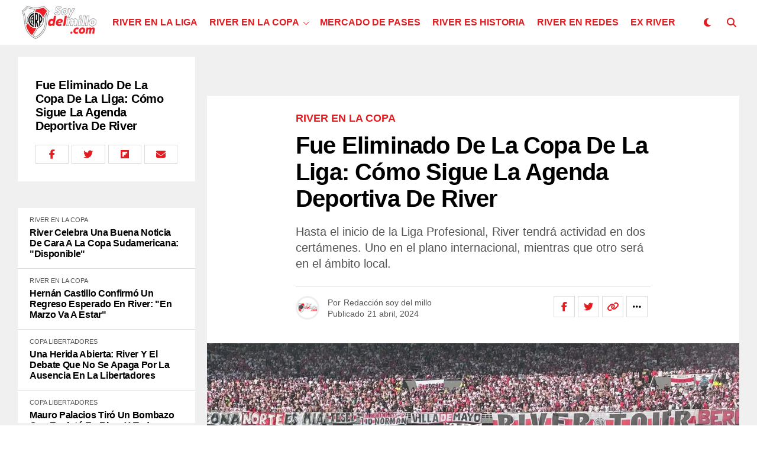

--- FILE ---
content_type: text/html; charset=UTF-8
request_url: https://soydelmillo.com/river-en-la-copa/2024/04/21/fue-eliminado-de-la-copa-de-la-liga-como-sigue-la-agenda-deportiva-de-river/
body_size: 56590
content:
<!DOCTYPE html><html lang="es-AR"><head><script data-no-optimize="1">var litespeed_docref=sessionStorage.getItem("litespeed_docref");litespeed_docref&&(Object.defineProperty(document,"referrer",{get:function(){return litespeed_docref}}),sessionStorage.removeItem("litespeed_docref"));</script> <meta charset="UTF-8" ><meta name="viewport" id="viewport" content="width=device-width, initial-scale=1.0, maximum-scale=5.0, minimum-scale=1.0, user-scalable=yes" /><style id="jetpack-boost-critical-css">@media all{ul{box-sizing:border-box}.theiaPostSlider_slides{position:relative;clear:both;overflow:hidden;margin:0;padding:0;list-style:none}.theiaPostSlider_slides>div{overflow:hidden}*{box-sizing:border-box;word-break:break-word;word-wrap:break-word}a,article,body,div,form,h1,h2,h3,header,html,i,img,ins,li,nav,p,span,time,ul{margin:0;padding:0;border:0;font-size:100%;vertical-align:baseline}article,header,nav{display:block}ul{list-style:none}html{overflow-x:hidden}body{background:#f0f0f0;color:#000;font-family:Roboto,sans-serif;font-size:1rem;-webkit-font-smoothing:antialiased;font-weight:400;line-height:100%;margin:0 auto;padding:0}h1,h2,h3,h3 a{-webkit-backface-visibility:hidden;color:#000}img{max-width:100%;height:auto;-webkit-backface-visibility:hidden}a{color:#ec2b8c;opacity:1;text-decoration:none}.relative,.zoxrel{position:relative}.zox100{width:100%}.zoxlh0{line-height:0}.left{float:left}#zox-site,#zox-site-wall{overflow:hidden;width:100%}#zox-site-main{-webkit-backface-visibility:hidden;backface-visibility:hidden;width:100%;z-index:9999}#zox-site-grid{display:grid;grid-template-columns:100%;width:100%}.single #zox-site-grid{background:#f0f0f0}#zox-main-body-wrap{padding:20px 0 40px;width:100%;min-height:600px}#zox-lead-top-wrap{overflow:hidden;position:relative;width:100%}#zox-lead-top-in{overflow:hidden;position:relative;width:100%;height:100%}#zox-lead-top{background-color:#f0f0f0;line-height:0;text-align:center;width:100%}#zox-main-head-wrap{width:100%;z-index:99999}#zox-bot-head-wrap{width:100%}#zox-bot-head,#zox-bot-head-left,#zox-bot-head-right,#zox-bot-head-wrap,.zox-bot-head-logo,.zox-bot-head-menu{height:80px}#zox-bot-head-wrap{background:#fff}.zox-head-width{display:grid;margin:0 auto;padding:0 30px;width:100%;max-width:1320px}#zox-bot-head{display:grid;grid-column-gap:30px;grid-template-columns:auto 60px}#zox-bot-head-left,#zox-bot-head-right{display:grid;align-content:center}#zox-bot-head-left{display:none;width:24px}#zox-bot-head-right{grid-gap:10px;grid-template-columns:1fr 1fr;justify-content:end;width:60px}#zox-bot-head-mid{width:100%}.zox-bot-head-logo{line-height:0;overflow:hidden;position:absolute;top:0;left:0;text-align:center;width:auto;z-index:1}.zox-bot-head-logo,.zox-bot-head-logo-main{display:grid;align-content:center}h2.zox-logo-title{display:block;font-size:0}.zox-bot-head-menu{display:grid;grid-template-columns:100%;padding:0 0 0 90px;text-align:center;width:100%}span.zox-nav-search-but{align-self:center;color:#000;font-size:16px;text-align:center;width:24px;height:16px}h2.zox-logo-title{display:block;font-size:0}.zox-trans-head:before{content:"";background-image:-moz-linear-gradient(to top,#fff0 0,rgb(0 0 0/.3) 50%,rgb(0 0 0/.6) 100%);background-image:-ms-linear-gradient(to top,#fff0 0,rgb(0 0 0/.3) 50%,rgb(0 0 0/.6) 100%);background-image:-o-linear-gradient(to top,#fff0 0,rgb(0 0 0/.3) 50%,rgb(0 0 0/.6) 100%);background-image:-webkit-linear-gradient(to top,#fff0 0,rgb(0 0 0/.3) 50%,rgb(0 0 0/.6) 100%);background-image:-webkit-gradient(linear,center bottom,center top,from(#fff0),to(rgb(0 0 0/.6)));background-image:linear-gradient(to top,#fff0 0,rgb(0 0 0/.2) 50%,rgb(0 0 0/.4) 100%);position:absolute;left:0;top:0;width:100%;height:100%}.zox-nav-menu{width:100%;height:80px}.zox-nav-menu ul{float:left;text-align:center;width:100%}.zox-nav-menu ul li{display:inline-block;position:relative}.zox-nav-menu ul li a{color:#000;float:left;font-family:"Roboto Condensed",sans-serif;font-size:22px;font-weight:300;line-height:1;padding:29px 10px;position:relative;text-transform:capitalize}.zox-nav-menu ul li.menu-item-has-children ul.sub-menu li a:after,.zox-nav-menu ul li.menu-item-has-children ul.sub-menu li ul.sub-menu li a:after{content:"";display:inline-block;border:none;margin:0;position:absolute;top:auto;right:auto;transform:none;width:auto;height:auto}.zox-nav-menu ul li.menu-item-has-children a:after{content:"";display:inline-block;border-right:1px solid #000;border-bottom:1px solid #000;margin:-4px 0 0 0;position:absolute;top:50%;right:-5px;transform:rotate(45deg);width:6px;height:6px}.zox-nav-menu ul li.menu-item-has-children a{margin-right:15px}.zox-nav-menu ul li ul.sub-menu{background:#fff;-webkit-backface-visibility:hidden;backface-visibility:hidden;-webkit-box-shadow:0 5px 5px 0 rgb(0 0 0/.15);-moz-box-shadow:0 5px 5px 0 rgb(0 0 0/.15);-ms-box-shadow:0 5px 5px 0 rgb(0 0 0/.15);-o-box-shadow:0 5px 5px 0 rgb(0 0 0/.15);box-shadow:0 5px 5px 0 rgb(0 0 0/.15);color:#000;position:absolute;top:80px;left:-7px;max-width:200px;opacity:0;overflow:hidden;text-align:left;-webkit-transform:translateY(-999px);-moz-transform:translateY(-999px);-ms-transform:translateY(-999px);-o-transform:translateY(-999px);transform:translateY(-999px);width:auto;height:0;z-index:1}.zox-nav-menu ul li ul.sub-menu:after{content:"";border-left:11px solid #fff0;border-right:11px solid #fff0;border-bottom:11px solid #fff;position:absolute;top:-10px;left:30px;width:0;height:0}.zox-nav-menu ul li ul li ul.sub-menu:after{display:none}.zox-nav-menu ul li ul.sub-menu li{display:block;float:left;position:relative;width:100%}.zox-nav-menu ul li ul.sub-menu li a{color:#444!important;float:left;font-size:.875rem;font-weight:600;letter-spacing:0;line-height:1.1;padding:13px 20px!important;text-transform:none;width:200px}.zox-nav-menu ul li ul.sub-menu li ul{display:none;position:absolute;top:0;left:200px;z-index:10}#zox-search-wrap{-webkit-backface-visibility:hidden;backface-visibility:hidden;background:rgb(0 0 0/.75);opacity:0;position:fixed;top:0;left:0;-webkit-transform:translate3d(0,-100%,0);-moz-transform:translate3d(0,-100%,0);-ms-transform:translate3d(0,-100%,0);-o-transform:translate3d(0,-100%,0);transform:translate3d(0,-100%,0);width:100%;height:100%;z-index:999999}.zox-search-but-wrap{position:absolute;top:60px;right:80px;width:60px;height:60px}#zox-search-wrap .zox-search-but-wrap span{background:#fff;top:27px}.zox-search-cont{margin:-12vh 0 0-25%;position:absolute;top:50%;left:50%;width:50%;min-width:200px}p.zox-search-p{color:#fff;font-family:"Roboto Condensed",sans-serif;font-size:2.5vw;font-weight:700;margin:0 0 30px;text-align:center;width:100%}.zox-search-box{background:rgb(255 255 255/.15);border:1px solid #fff;border-radius:10px;display:flex;overflow:hidden;position:relative;width:100%;height:80px}#zox-search-input{background:0 0;border:none;color:#fff;float:left;font-size:38px;font-weight:300;line-height:1;padding:20px;position:relative;text-transform:uppercase;width:75%;height:100%}#zox-search-form #zox-search-submit{background:#ec2b8c;border:none;color:#fff;font-size:1rem;font-weight:700;line-height:1;position:absolute;top:0;right:0;text-align:center;text-transform:uppercase;width:25%;height:100%}.zox-fly-top{color:#aaa;opacity:0;overflow:hidden;position:fixed;right:0;bottom:10px;text-align:center;width:70px;height:0;z-index:99999}.zox-fly-top span{font-size:40px;line-height:1}span.zox-night{color:#000;font-size:16px}.zox-logo-dark{display:none}.zox-fly-but-wrap{display:grid;align-content:center;justify-content:center;margin:28px 0;width:24px;height:14px}#zox-fly-wrap{overflow:hidden;position:fixed;top:0;bottom:0;left:0;-webkit-transform:translate3d(-400px,0,0);-moz-transform:translate3d(-400px,0,0);-ms-transform:translate3d(-400px,0,0);-o-transform:translate3d(-400px,0,0);transform:translate3d(-400px,0,0);width:400px;height:100%;z-index:999999}#zox-fly-menu-top{display:grid;grid-template-columns:calc(100% - 50px) 50px;align-content:center;justify-content:space-between;margin:10px 0 0;padding:0 30px;width:100%;height:60px}#zox-fly-logo{display:grid;align-content:center;padding:0 0 0 50px;text-align:center;height:60px}#zox-fly-logo img{width:auto;max-height:50px}#zox-fly-wrap .zox-fly-but-wrap{display:grid;align-content:center;justify-content:center;margin:17px 0 17px 24px;width:26px;height:26px}.zox-fly-but-wrap span,.zox-search-but-wrap span{-webkit-border-radius:2px;-moz-border-radius:2px;-ms-border-radius:2px;-o-border-radius:2px;border-radius:2px;background:#000;display:block;position:absolute;right:0;-webkit-transform:rotate(0);-moz-transform:rotate(0);-ms-transform:rotate(0);-o-transform:rotate(0);transform:rotate(0);height:2px}.zox-fly-but-wrap span:first-child{top:0;width:24px}.zox-fly-but-wrap span:nth-child(2),.zox-fly-but-wrap span:nth-child(3){top:12px;width:20px}.zox-fly-but-wrap span:nth-child(4){top:6px;width:16px}.zox-search-but-wrap span:first-child{-webkit-transform:rotate(45deg);-moz-transform:rotate(45deg);-ms-transform:rotate(45deg);-o-transform:rotate(45deg);transform:rotate(45deg);width:30px}.zox-search-but-wrap span:nth-child(2){-webkit-transform:rotate(-45deg);-moz-transform:rotate(-45deg);-ms-transform:rotate(-45deg);-o-transform:rotate(-45deg);transform:rotate(-45deg);width:30px}.zox-search-but-wrap span:first-child,.zox-search-but-wrap span:nth-child(2){width:60px}.zox-fly-but-menu{float:left;margin-left:15px;position:relative}#zox-fly-menu-wrap{overflow:hidden;position:absolute;top:70px;left:0;width:100%;height:calc(100% - 142px)}nav.zox-fly-nav-menu{-webkit-backface-visibility:hidden;backface-visibility:hidden;display:grid;overflow:hidden;padding:30px 30px 0;position:absolute!important;width:100%;max-height:calc(100vh - 170px)}nav.zox-fly-nav-menu ul{float:left;position:relative;width:100%}nav.zox-fly-nav-menu ul li{float:left;position:relative;width:100%}nav.zox-fly-nav-menu ul li:first-child{margin-top:-14px}nav.zox-fly-nav-menu ul li ul li:first-child{margin-top:0}nav.zox-fly-nav-menu ul li a{display:inline-block;font-size:24px;line-height:1;padding:14px 0;text-transform:uppercase}nav.zox-fly-nav-menu ul li.menu-item-has-children:after{content:"+";font-family:"Open Sans",sans-serif;font-size:38px;font-weight:700;position:absolute;right:0;top:10px}nav.zox-fly-nav-menu ul li ul.sub-menu{border-top:1px solid rgb(0 0 0/.1);display:none;float:left;padding-left:20px;width:100%}.zox-fly-fade{background:rgb(0 0 0/.5);opacity:0;width:100%;position:fixed;top:0;left:0;transform:scale(2);z-index:99999}#zox-fly-soc-wrap{margin:0 5.40540540541%;position:absolute;bottom:20px;left:0;text-align:center;width:89.1891891892%}span.zox-fly-soc-head{color:#000;display:inline-block;font-size:.7rem;font-weight:400;line-height:1;margin-bottom:15px;text-transform:uppercase}ul.zox-fly-soc-list{text-align:center;width:100%}ul.zox-fly-soc-list li{display:inline-block}ul.zox-fly-soc-list li a{background:rgb(0 0 0/.15);-webkit-border-radius:50%;-moz-border-radius:50%;-ms-border-radius:50%;-o-border-radius:50%;border-radius:50%;color:#000;display:inline-block;font-size:14px;line-height:1;margin-left:2px;padding-top:9px;text-align:center;width:32px;height:32px}ul.zox-fly-soc-list li:first-child a{margin-left:0}.zox-art-img{-webkit-backface-visibility:hidden;overflow:hidden;grid-area:zox-img}.zox-art-text{display:grid;grid-area:zox-text}.zox-s5.zox-div1 .zox-art-wrap,.zox-s5.zox-div23 .zox-art-wrap{display:grid;grid-area:feat-main;grid-template-areas:"zox-text zox-img"}.zox-feat-ent1-cont-wrap{display:grid;grid-area:feat-contw;grid-gap:20px;grid-template-areas:"feat-left feat-cont";grid-template-columns:300px auto}.zox-feat-ent1-cont{display:grid;align-content:start;grid-area:feat-cont;grid-gap:20px;grid-template-areas:"feat-main""feat-sub"}.zox-feat-ent1-main-wrap{box-shadow:0 0 2px 1px rgb(0 0 0/.06);background:#fff;display:grid;grid-area:feat-main;width:100%}.zox-feat-ent1-sub-wrap{display:grid;grid-area:feat-sub;grid-gap:20px;grid-template-columns:repeat(2,1fr);width:100%}.zox-feat-right-wrap{grid-area:feat-right;grid-gap:20px;grid-template-columns:100%;width:100%}.zox-feat-left-wrap{background:#fff;grid-area:feat-left;grid-template-columns:100%}.zox-feat-ent2-main-wrap{display:grid;grid-area:feat-main}.zox-feat-ent2-bot{display:grid;grid-area:feat-bot;grid-gap:24px;grid-template-areas:"feat-sub feat-right";grid-template-columns:auto 376px}.zox-feat-ent2-sub-wrap{display:grid;align-content:start;grid-area:feat-sub;grid-gap:24px}.zox-feat-net1-cont{display:grid;grid-area:feat-cont;grid-gap:20px;grid-template-areas:"feat-left feat-main";grid-template-columns:265px auto}.zox-feat-net1-main-wrap{display:grid;align-content:start;grid-area:feat-main}.zox-feat-net1-sub{display:grid;align-content:start;grid-area:feat-left;grid-gap:40px}.zox-feat-net1-right-wrap{display:grid;align-content:start;grid-area:feat-right}.zox-feat-net2-main-wrap{display:grid;grid-area:feat-main}.zox-feat-net2-sub-wrap{display:grid;grid-area:feat-sub;grid-gap:2px;grid-template-columns:repeat(2,1fr)}.zox-feat-sport1-main-wrap{display:grid;grid-area:feat-main}.zox-feat-sport1-sub-wrap{display:grid;grid-area:feat-sub;grid-gap:24px;grid-template-columns:repeat(3,1fr)}.zox-feat-right-wrap{display:grid;align-content:start;grid-area:feat-right}.zox-widget-flex1-adl .zox-widget-flex1-ad .zox-widget-flex1-cont{grid-area:widget-cont}.zox-widget-flex1-adl .zox-widget-flex1-ad .zox-widget-side-ad{grid-area:widget-ad}.zox-post-bot-wrap,.zox-post-top-wrap{display:grid;grid-gap:40px;grid-template-columns:100%}.zox-auto-post-grid .zox-post-bot-wrap .zox-post-img-wrap{margin:0 0 0-30px;width:calc(100% + 60px)}.zox-auto-post-grid .zox-post-title-wrap{padding:0 30px}.zox-auto-post-grid .zox-post-title-wrap{margin:0 auto;padding:0;max-width:660px}.zox-post-width{margin:0 auto;padding:0 30px;max-width:1320px}.zox-post-main{float:left;width:100%}.zox-auto-post-grid .zox-post-video1-left{display:grid;grid-area:zox-video}.zox-auto-post-grid .zox-post-video1-right{display:grid;grid-area:zox-title;margin:0 auto;max-width:600px;text-align:center}.zox-article-wrap{background:#fff;display:grid;align-content:start;grid-gap:40px;grid-template-columns:100%;grid-template-rows:auto;padding:40px 0;min-height:700px}.single .zox-auto-post-grid .zox-article-wrap,.zox-auto-post-grid .zox-article-wrap{padding-top:30px}h3.zox-post-cat{float:left;margin:0 0 15px;width:100%}span.zox-post-cat{font-size:1.125rem;text-transform:uppercase}h1.zox-post-title{color:#000;float:left;Font-family:"Roboto Condensed",sans-serif;font-size:3.5rem;font-weight:700;letter-spacing:-.02em;line-height:1.125;word-wrap:break-word;text-transform:capitalize;width:100%}.zox-auto-post-main h1.zox-post-title{font-size:2.5rem}span.zox-post-excerpt{float:left;margin:20px 0 0;width:100%}span.zox-post-excerpt p{color:#555;font-size:1.25rem;line-height:1.375}.zox-post-info-wrap{border-top:1px solid #ddd;display:grid;align-content:center;float:left;grid-gap:50px;grid-template-columns:auto auto;margin:25px 0 0;padding:15px 0 0;width:100%}.zox-post-byline-wrap{display:grid;align-items:center;grid-gap:14px;grid-template-columns:40px auto;width:100%}.zox-author-thumb{border:3px solid #eee;border-radius:50%;overflow:hidden;width:40px;height:40px}.zox-author-info-wrap{color:#555;font-size:.875rem;line-height:1}.zox-author-name-wrap,.zox-author-name-wrap p,.zox-post-date-wrap p{margin:0 5px 0 0}.zox-auto-post-grid .zox-author-name-wrap{margin:0 0 5px 0;width:100%}.zox-author-info-wrap,.zox-author-name,.zox-author-name-wrap,.zox-author-name-wrap p,.zox-post-date-wrap,.zox-post-date-wrap p{display:inline-block;float:left}.zox-post-img{text-align:center;width:100%}span.zox-post-img-cap{color:#888;float:right;font-size:.75rem;line-height:1;padding:8px 30px 0;text-align:right;width:100%}.zox-post-main-wrap{display:grid;grid-gap:60px;grid-template-columns:calc(100% - 360px) 300px}.zox-auto-post-grid .zox-post-main-wrap{display:block;grid-gap:0;grid-template-columns:100%}.zox-post-bot-wrap{float:left;margin:0 0 40px;width:100%}.zox-post-body-wrap{width:100%}ul.zox-post-soc-stat-list{display:grid;grid-gap:5px;grid-template-columns:auto auto auto auto auto;justify-content:end;width:100%}ul.zox-post-soc-stat-list li{border:1px solid #ddd;color:#000;display:grid;float:left;font-size:16px;align-content:center;justify-content:center;line-height:1;position:relative;text-align:center;width:36px;height:36px}.zox-soc-more-stat{background:#000;opacity:0;padding:20px;position:absolute;z-index:9999;width:150px;max-height:0}.zox-soc-more-stat{top:-9999px;right:15px}.zox-soc-more-stat:before{content:"";border-left:10px solid #fff0;border-bottom:10px solid #000;position:absolute;top:-10px;right:0;width:0;height:0}ul.zox-soc-more-list{display:grid;grid-gap:15px}ul.zox-soc-more-list li{background:0 0!important;border:none!important;color:#fff;grid-template-columns:auto auto;float:left;font-size:16px;justify-content:space-between;line-height:1;padding:0;position:relative;width:100%!important;height:auto!important}ul.zox-soc-more-list li p{font-size:14px;font-weight:700}.zox-whats-mob{display:none}i{font-style:italic}.zox-post-body>*{font-size:1.125rem;line-height:1.55;margin:0 auto 20px}.zox-org-wrap{display:none}.zox-org-wrap,.zox-posts-nav-link{display:none}.zox-alp-width{margin:0 auto;padding:0 30px;max-width:1400px;width:100%}.zox-auto-post-main{display:grid;grid-template-columns:100%;grid-row-gap:20px;width:100%}.zox-auto-post-main article::after{clear:both;display:block;content:"";visibility:hidden;opacity:0}.zox-auto-post-grid{display:grid;grid-column-gap:20px;grid-template-columns:auto 300px;margin:0;width:100%}.zox-alp-side{position:relative;width:300px}.zox-alp-side-in{width:100%;height:calc(100vh - 100px);overflow:hidden}.alp-related-posts{display:grid;grid-row-gap:0;grid-template-columns:100%}.zox-alp-soc-wrap{display:none;float:left;margin:20px 0 0;width:100%}ul.zox-alp-soc-list{display:grid;grid-column-gap:5px;grid-template-columns:repeat(4,1fr);width:100%}ul.zox-alp-soc-list li{color:#000;border:1px solid #ddd;display:grid;align-content:center;font-size:16px;text-align:center;height:32px}.alp-related-posts-wrapper .alp-related-post::after{content:"";display:block;clear:both;visibility:hidden;opacity:0}.alp-related-posts-wrapper .alp-related-post .post-details{float:left;width:100%}.alp-related-posts-wrapper .alp-related-post .post-details p.post-meta{margin-bottom:0}.alp-related-posts-wrapper .alp-related-post .post-details p.post-meta,.alp-related-posts-wrapper .alp-related-post .post-details p.post-meta a{color:#555;font-size:.7rem;line-height:1;margin:0 0 7px;text-transform:uppercase!important}.alp-related-posts-wrapper .alp-related-post.current .post-details p.post-meta a{display:none}.alp-related-posts-wrapper .alp-related-post p.post-meta .post-category{text-transform:uppercase}.alp-related-posts-wrapper .alp-related-post .post-title{display:inline-block;color:#111;font-size:1rem;letter-spacing:-.02em;line-height:1.15;-ms-word-wrap:break-word;word-wrap:break-word;max-width:260px}.alp-related-posts .current .zox-alp-soc-wrap{display:grid}.alp-related-posts .current .post-details{margin:0;width:100%}.alp-related-posts .current .post-title{font-size:1.25rem;line-height:1.15}.alp-related-posts-wrapper,.alp-related-posts-wrapper *{-webkit-box-sizing:border-box;-moz-box-sizing:border-box;-ms-box-sizing:border-box;-o-box-sizing:border-box;box-sizing:border-box}.alp-related-posts-wrapper{padding:0 0 20px}.alp-related-posts-wrapper .alp-related-post{background:#fff;border-bottom:1px solid #ddd;padding:15px 20px}.alp-related-posts-wrapper .alp-advert{line-height:0;padding:25px 0 20px;text-align:center;width:100%}.alp-related-posts-wrapper .alp-related-posts .current{background:#fff;border-bottom:none;padding:30px}.alp-related-posts-wrapper .alp-related-post:last-of-type{border-bottom:none;padding-bottom:20px}.alp-related-posts .current{margin:0}.zox-bot-head-logo-main img{width:140px;object-fit:contain}.alp-related-posts .current .post-title,.alp-related-posts-wrapper .alp-related-post .post-title,h1.zox-post-title{text-transform:none}.zox-bot-head-logo-main img{width:140px;object-fit:contain}body{background:#fff}span.zox-post-cat{color:#e21c20!important}.zox-author-thumb img{width:100%;object-fit:contain;height:100%}@media screen and (max-width:1299px) and (min-width:1200px){#zox-bot-head{grid-gap:20px}}@media screen and (max-width:1199px) and (min-width:1100px){#zox-bot-head{grid-gap:20px}.zox-nav-menu ul li a{padding-left:10px;padding-right:10px}.zox-foot-left-wrap{display:grid;grid-area:foot-left;justify-content:center}.zox-foot-right-wrap{display:grid;grid-area:foot-right;justify-content:center}}@media screen and (max-width:1099px) and (min-width:1024px){#zox-bot-head{grid-gap:20px}.zox-nav-menu ul li a{padding-left:7px;padding-right:7px}.zox-foot-left-wrap{display:grid;grid-area:foot-left;justify-content:center}.zox-foot-right-wrap{display:grid;grid-area:foot-right;justify-content:center}}@media screen and (max-width:1023px) and (min-width:900px){.zox-bot-head-menu{display:none}#zox-bot-head{grid-template-columns:60px auto 60px}#zox-bot-head-mid{grid-template-columns:100%}.zox-bot-head-logo{opacity:1;position:relative;left:auto;top:auto;width:100%}.zox-post-main-wrap{grid-template-columns:100%}.zox-search-but-wrap{top:30px;right:30px}.zox-search-cont{margin:-12vh 0 0-30%;width:60%}p.zox-search-p{font-size:3.5vw}.zox-search-box{height:60px}#zox-search-input{font-size:30px;padding:15px}.zox-foot-left-wrap{display:grid;grid-area:foot-left;justify-content:center}.zox-foot-right-wrap{display:grid;grid-area:foot-right;justify-content:center}.zox-post-video1-left{display:grid;grid-area:zox-video}.zox-post-video1-right{display:grid;grid-area:zox-title;margin:0 auto;max-width:600px;text-align:center}.zox-auto-post-grid{grid-template-columns:100%}.zox-alp-side{display:none}.zox-alp-width{padding:0}.zox-whats-mob{display:block}.zox-whats-main{display:none}}@media screen and (max-width:899px) and (min-width:768px){.zox-bot-head-menu{display:none}#zox-bot-head{grid-template-columns:60px auto 60px}.zox-bot-head-logo{opacity:1;top:auto;width:100%}#zox-bot-head-mid,.zox-post-main-wrap{grid-template-columns:100%}.zox-search-but-wrap{top:30px;right:30px}.zox-search-cont{margin:-12vh 0 0-35%;width:70%}p.zox-search-p{font-size:3.5vw}.zox-search-box{height:60px}#zox-search-input{font-size:30px;padding:15px}.zox-foot-left-wrap{display:grid;grid-area:foot-left;justify-content:center}.zox-foot-right-wrap{display:grid;grid-area:foot-right;justify-content:center}.zox-post-video1-left{display:grid;grid-area:zox-video}.zox-post-video1-right{display:grid;grid-area:zox-title;margin:0 auto;max-width:600px;text-align:center}.zox-auto-post-grid{grid-template-columns:100%}.zox-alp-side{display:none}.zox-alp-width{padding:0}.zox-whats-mob{display:block}.zox-whats-main{display:none}}@media screen and (max-width:767px) and (min-width:660px){.zox-bot-head-menu{display:none}#zox-bot-head{grid-template-columns:60px auto 60px}.zox-bot-head-logo{opacity:1;top:auto;width:100%}.zox-head-width,.zox-post-width{padding:0 20px}#zox-main-body-wrap{padding:20px 0 40px}#zox-bot-head-mid,.zox-post-main-wrap{grid-template-columns:100%}h1.zox-post-title{font-size:6vw}.zox-search-but-wrap{top:20px;right:20px}.zox-search-cont{margin:-12vh 0 0-35%;width:70%}p.zox-search-p{font-size:4vw}.zox-search-box{height:50px}#zox-search-input{font-size:30px;padding:10px}.zox-foot-left-wrap{display:grid;grid-area:foot-left;justify-content:center}.zox-foot-right-wrap{display:grid;grid-area:foot-right;justify-content:center}.zox-post-video1-left{display:grid;grid-area:zox-video}.zox-post-video1-right{display:grid;grid-area:zox-title;margin:0 auto;max-width:600px;text-align:center}.zox-auto-post-grid{grid-template-columns:100%}.zox-alp-side{display:none}.zox-alp-width{padding:0}.zox-post-title-wrap{padding:0 20px}.zox-whats-mob{display:block}.zox-whats-main{display:none}}@media screen and (max-width:659px) and (min-width:600px){.zox-bot-head-menu{display:none}#zox-bot-head{grid-template-columns:60px auto 60px}.zox-bot-head-logo{opacity:1;top:auto;width:100%}.zox-head-width,.zox-post-width{padding:0 20px}#zox-main-body-wrap{padding:20px 0 40px}#zox-bot-head-mid,.zox-post-main-wrap{grid-template-columns:100%}.zox-article-wrap{grid-gap:20px;padding:20px 0}.zox-post-head-wrap{padding:0 20px}.zox-post-title-wrap .zox-post-width{padding:0}h1.zox-post-title{font-size:6vw}span.zox-post-excerpt p{font-size:1.125rem}.zox-search-but-wrap{top:20px;right:20px}.zox-search-cont{margin:-15vh 0 0-40%;width:80%}p.zox-search-p{font-size:4vw}.zox-search-box{height:50px}#zox-search-input{font-size:30px;padding:10px}.zox-foot-left-wrap{display:grid;grid-area:foot-left;justify-content:center}.zox-foot-right-wrap{display:grid;grid-area:foot-right;justify-content:center}.zox-post-video1-left{display:grid;grid-area:zox-video}.zox-post-video1-right{display:grid;grid-area:zox-title;margin:0 auto;max-width:600px;text-align:center}.zox-auto-post-grid{grid-template-columns:100%}.zox-alp-side{display:none}.single #zox-main-body-wrap{padding:0 0 40px}.zox-auto-post-main h1.zox-post-title{font-size:6vw}.zox-alp-width,.zox-post-title-wrap{padding:0}.zox-author-name-wrap{margin:0 0 5px;width:100%}.zox-whats-mob{display:block}.zox-whats-main{display:none}}@media screen and (max-width:599px) and (min-width:480px){.zox-bot-head-menu{display:none}#zox-bot-head,#zox-bot-head-left,#zox-bot-head-mid,#zox-bot-head-right,#zox-bot-head-wrap,.zox-bot-head-logo,.zox-bot-head-logo-main,.zox-bot-head-menu,.zox-nav-menu,.zox-nav-menu ul{height:60px}#zox-bot-head{grid-template-columns:60px auto 60px}.zox-bot-head-logo{opacity:1;top:auto;width:100%}.zox-bot-head-logo img,.zox-bot-head-logo-main img{max-height:40px}#zox-fly-wrap{width:400px}.zox-head-width{padding:0 20px}#zox-main-body-wrap{padding:0 0 20px}#zox-bot-head-mid,.zox-post-main-wrap{grid-template-columns:100%}.zox-article-wrap{grid-gap:20px;padding:20px 0}.zox-post-head-wrap,.zox-post-width{padding:0 20px}.zox-post-title-wrap .zox-post-width{padding:0}h1.zox-post-title{font-size:7vw}span.zox-post-excerpt{margin:10px 0 0}span.zox-post-excerpt p{font-size:1rem}.zox-post-info-wrap{grid-gap:15px;grid-template-columns:100%;justify-content:center;margin:20px 0 0}.zox-post-byline-wrap{justify-content:center}ul.zox-post-soc-stat-list{justify-content:center}ul.zox-post-soc-stat-list li{float:none}.zox-search-but-wrap{top:20px;right:20px}.zox-search-cont{margin:-15vh 0 0-40%;width:80%}p.zox-search-p{font-size:4.5vw}.zox-search-box{height:50px}#zox-search-input{font-size:20px;padding:15px}.zox-foot-left-wrap{display:grid;grid-area:foot-left;justify-content:center}.zox-foot-right-wrap{display:grid;grid-area:foot-right;justify-content:center}.zox-post-video1-left{display:grid;grid-area:zox-video}.zox-post-video1-right{display:grid;grid-area:zox-title;margin:0 auto;max-width:600px;text-align:center}.zox-auto-post-grid{grid-template-columns:100%}.zox-alp-side{display:none}.single #zox-main-body-wrap{padding:0 0 40px}.zox-auto-post-main h1.zox-post-title{font-size:6vw}.zox-alp-width,.zox-post-title-wrap{padding:0}.zox-whats-mob{display:block}.zox-whats-main{display:none}}@media screen and (max-width:479px){.zox-bot-head-menu,.zox-fly-top{display:none}.zox-trans-head{position:relative;top:auto;left:auto}#zox-bot-head,#zox-bot-head-left,#zox-bot-head-mid,#zox-bot-head-right,#zox-bot-head-wrap,.zox-bot-head-logo,.zox-bot-head-logo-main,.zox-bot-head-menu,.zox-nav-menu,.zox-nav-menu ul{height:60px}#zox-bot-head{grid-template-columns:60px auto 60px}.zox-bot-head-logo{opacity:1;position:relative;top:auto;width:100%}.zox-bot-head-logo img,.zox-bot-head-logo-main img{max-height:40px}#zox-fly-wrap{width:400px}.zox-head-width{padding:0 15px}.zox-post-width{padding:0}#zox-main-body-wrap{padding:0 0 15px}#zox-bot-head-mid,.zox-post-main-wrap{grid-template-columns:100%}.zox-article-wrap{grid-gap:20px;padding:20px 0}.zox-post-head-wrap,.zox-post-width{padding:0 20px}.zox-post-title-wrap .zox-post-width{padding:0}h1.zox-post-title{font-size:8vw}span.zox-post-excerpt{margin:10px 0 0}span.zox-post-excerpt p{font-size:1rem;line-height:1.25rem}.zox-post-info-wrap{grid-gap:15px;grid-template-columns:100%;justify-content:center;margin:15px 0 0}.zox-author-info-wrap{font-size:.75rem}.zox-post-byline-wrap{justify-content:center}ul.zox-post-soc-stat-list{justify-content:center}ul.zox-post-soc-stat-list li{float:none}.zox-search-but-wrap{top:15px;right:15px}.zox-search-cont{margin:-15vh 0 0-40%;width:80%}p.zox-search-p{font-size:5.5vw;margin:0 0 15px}.zox-search-box{height:50px}#zox-search-input{font-size:20px;padding:15px;width:70%}#zox-search-form #zox-search-submit{font-size:.875rem;width:30%}.zox-foot-left-wrap{display:grid;grid-area:foot-left;grid-gap:30px;grid-template-columns:100%;justify-content:center}.zox-foot-right-wrap{display:grid;grid-area:foot-right;justify-content:center}.zox-post-video1-left{display:grid;grid-area:zox-video}.zox-post-video1-right{display:grid;grid-area:zox-title;margin:0 auto;max-width:600px;text-align:center}.zox-auto-post-grid{grid-template-columns:100%}.zox-alp-side{display:none}.single #zox-main-body-wrap{padding:0 0 40px}.zox-auto-post-main h1.zox-post-title{font-size:8vw}.zox-alp-width,.zox-post-title-wrap{padding:0}.zox-whats-mob{display:block}.zox-whats-main{display:none}}}@media all{h3.zox-post-cat a{color:#fff}#zox-search-form #zox-search-submit{background:#fff}#zox-bot-head-wrap,#zox-fly-wrap{background-color:#fff;background-image:none}.zox-nav-menu ul li a,nav.zox-fly-nav-menu ul li a,nav.zox-fly-nav-menu ul li.menu-item-has-children:after,span.zox-fly-soc-head,span.zox-nav-search-but,span.zox-night,ul.zox-fly-soc-list li a{color:#e21c20}.zox-nav-menu ul li.menu-item-has-children a:after{border-right:1px solid #e21c20;border-bottom:1px solid #e21c20}.zox-fly-but-wrap span{background:#e21c20}#zox-bot-head,#zox-bot-head-left,#zox-bot-head-mid,#zox-bot-head-right,#zox-bot-head-wrap,.zox-bot-head-logo,.zox-bot-head-logo-main,.zox-bot-head-menu,.zox-nav-menu,.zox-nav-menu ul{height:76px}.zox-bot-head-logo img,.zox-bot-head-logo-main img{max-height:calc(76px - 20px)}.zox-nav-menu ul li ul.sub-menu{top:76px}.zox-nav-menu ul li a{font-size:16px}.zox-nav-menu ul li a{padding-top:calc((76px - 16px)/ 2);padding-bottom:calc((76px - 16px)/ 2)}body{font-family:Nunito,sans-serif;font-weight:400;text-transform:Ninguno}span.zox-post-excerpt p{font-family:"PT Serif",sans-serif;font-weight:400;text-transform:Ninguno}.zox-nav-menu ul li a,nav.zox-fly-nav-menu ul li a{font-family:Rajdhani,sans-serif;font-weight:600;text-transform:Uppercase}h1.zox-post-title{font-family:Rajdhani,sans-serif;font-weight:700;text-transform:Ninguno}.alp-related-posts .current .post-title,.alp-related-posts-wrapper .alp-related-post .post-title,p.zox-search-p{font-family:Rajdhani,sans-serif;font-weight:700;text-transform:Ninguno}.zox-post-width{margin:0 auto;max-width:calc(1240px + 60px)}.alp-related-posts .current .post-title,.alp-related-posts-wrapper .alp-related-post .post-title,h1.zox-post-title{color:#000;font-family:Rajdhani,sans-serif;font-weight:700;text-transform:capitalize}.zox-head-width{margin:0 auto;max-width:none}#zox-bot-head-mid{display:grid;grid-column-gap:20px;grid-template-columns:auto auto;justify-content:start;position:relative}.zox-bot-head-logo{position:relative;top:auto;left:auto}#zox-bot-head-wrap .zox-nav-menu ul li:first-child a{padding-left:0}.zox-bot-head-menu{padding:0}@media screen and (min-width:1024px){#zox-bot-head-left{display:none}#zox-bot-head{grid-template-columns:auto 60px}}@media screen and (max-width:1023px){#zox-bot-head-left{display:grid}}.zox-auto-post-grid{grid-template-columns:300px minmax(0,auto)}.zox-post-main-wrap{grid-template-columns:calc(100% - 400px) 340px}#zox-lead-top-wrap{position:relative;height:0}#zox-lead-top-in{clip:rect(0,auto,auto,0);overflow:hidden;position:absolute;left:0;top:0;z-index:1;zoom:1;width:100%;height:100%}#zox-lead-top{position:fixed;top:0;left:0}@media screen and (max-width:479px){.zox-auto-post-grid{grid-template-columns:100%!important}#zox-fly-wrap{transform:translateX(-100%);opacity:0}}.single-post .zox-main-banner-ads{height:50px;display:block;margin:8px 0}@media screen and (max-width:1023px){.zox-auto-post-grid{grid-template-columns:100%!important}}.code-block-center{margin:8px auto;text-align:center;display:block;clear:both}.code-block-w-300px-h-650px{width:300px;height:650px}}@media all{h3.zox-post-cat a{color:#fff}#zox-search-form #zox-search-submit{background:#fff}#zox-bot-head-wrap,#zox-fly-wrap{background-color:#fff;background-image:none}.zox-nav-menu ul li a,nav.zox-fly-nav-menu ul li a,nav.zox-fly-nav-menu ul li.menu-item-has-children:after,span.zox-fly-soc-head,span.zox-nav-search-but,span.zox-night,ul.zox-fly-soc-list li a{color:#e21c20}.zox-nav-menu ul li.menu-item-has-children a:after{border-right:1px solid #e21c20;border-bottom:1px solid #e21c20}.zox-fly-but-wrap span{background:#e21c20}#zox-bot-head,#zox-bot-head-left,#zox-bot-head-mid,#zox-bot-head-right,#zox-bot-head-wrap,.zox-bot-head-logo,.zox-bot-head-logo-main,.zox-bot-head-menu,.zox-nav-menu,.zox-nav-menu ul{height:76px}.zox-bot-head-logo img,.zox-bot-head-logo-main img{max-height:calc(76px - 20px)}.zox-nav-menu ul li ul.sub-menu{top:76px}.zox-nav-menu ul li a{font-size:16px}.zox-nav-menu ul li a{padding-top:calc((76px - 16px)/ 2);padding-bottom:calc((76px - 16px)/ 2)}body{font-family:Nunito,sans-serif;font-weight:400;text-transform:Ninguno}span.zox-post-excerpt p{font-family:"PT Serif",sans-serif;font-weight:400;text-transform:Ninguno}.zox-nav-menu ul li a,nav.zox-fly-nav-menu ul li a{font-family:Rajdhani,sans-serif;font-weight:600;text-transform:Uppercase}h1.zox-post-title{font-family:Rajdhani,sans-serif;font-weight:700;text-transform:Ninguno}.alp-related-posts .current .post-title,.alp-related-posts-wrapper .alp-related-post .post-title,p.zox-search-p{font-family:Rajdhani,sans-serif;font-weight:700;text-transform:Ninguno}.zox-post-width{margin:0 auto;max-width:calc(1240px + 60px)}.alp-related-posts .current .post-title,.alp-related-posts-wrapper .alp-related-post .post-title,h1.zox-post-title{color:#000;font-family:Rajdhani,sans-serif;font-weight:700;text-transform:capitalize}.zox-head-width{margin:0 auto;max-width:none}#zox-bot-head-mid{display:grid;grid-column-gap:20px;grid-template-columns:auto auto;justify-content:start;position:relative}.zox-bot-head-logo{position:relative;top:auto;left:auto}#zox-bot-head-wrap .zox-nav-menu ul li:first-child a{padding-left:0}.zox-bot-head-menu{padding:0}@media screen and (min-width:1024px){#zox-bot-head-left{display:none}#zox-bot-head{grid-template-columns:auto 60px}}@media screen and (max-width:1023px){#zox-bot-head-left{display:grid}}.zox-auto-post-grid{grid-template-columns:300px minmax(0,auto)}.zox-post-main-wrap{grid-template-columns:calc(100% - 400px) 340px}#zox-lead-top-wrap{position:relative;height:0}#zox-lead-top-in{clip:rect(0,auto,auto,0);overflow:hidden;position:absolute;left:0;top:0;z-index:1;zoom:1;width:100%;height:100%}#zox-lead-top{position:fixed;top:0;left:0}@media screen and (max-width:479px){.zox-auto-post-grid{grid-template-columns:100%!important}#zox-fly-wrap{transform:translateX(-100%);opacity:0}}.single-post .zox-main-banner-ads{height:50px;display:block;margin:8px 0}@media screen and (max-width:1023px){.zox-auto-post-grid{grid-template-columns:100%!important}}.code-block-center{margin:8px auto;text-align:center;display:block;clear:both}.code-block-w-300px-h-650px{width:300px;height:650px}}@media all{h3.zox-post-cat a{color:#fff}#zox-search-form #zox-search-submit{background:#fff}#zox-bot-head-wrap,#zox-fly-wrap{background-color:#fff;background-image:none}.zox-nav-menu ul li a,nav.zox-fly-nav-menu ul li a,nav.zox-fly-nav-menu ul li.menu-item-has-children:after,span.zox-fly-soc-head,span.zox-nav-search-but,span.zox-night,ul.zox-fly-soc-list li a{color:#e21c20}.zox-nav-menu ul li.menu-item-has-children a:after{border-right:1px solid #e21c20;border-bottom:1px solid #e21c20}.zox-fly-but-wrap span{background:#e21c20}#zox-bot-head,#zox-bot-head-left,#zox-bot-head-mid,#zox-bot-head-right,#zox-bot-head-wrap,.zox-bot-head-logo,.zox-bot-head-logo-main,.zox-bot-head-menu,.zox-nav-menu,.zox-nav-menu ul{height:76px}.zox-bot-head-logo img,.zox-bot-head-logo-main img{max-height:calc(76px - 20px)}.zox-nav-menu ul li ul.sub-menu{top:76px}.zox-nav-menu ul li a{font-size:16px}.zox-nav-menu ul li a{padding-top:calc((76px - 16px)/ 2);padding-bottom:calc((76px - 16px)/ 2)}body{font-family:Nunito,sans-serif;font-weight:400;text-transform:Ninguno}span.zox-post-excerpt p{font-family:"PT Serif",sans-serif;font-weight:400;text-transform:Ninguno}.zox-nav-menu ul li a,nav.zox-fly-nav-menu ul li a{font-family:Rajdhani,sans-serif;font-weight:600;text-transform:Uppercase}h1.zox-post-title{font-family:Rajdhani,sans-serif;font-weight:700;text-transform:Ninguno}.alp-related-posts .current .post-title,.alp-related-posts-wrapper .alp-related-post .post-title,p.zox-search-p{font-family:Rajdhani,sans-serif;font-weight:700;text-transform:Ninguno}.zox-post-width{margin:0 auto;max-width:calc(1240px + 60px)}.alp-related-posts .current .post-title,.alp-related-posts-wrapper .alp-related-post .post-title,h1.zox-post-title{color:#000;font-family:Rajdhani,sans-serif;font-weight:700;text-transform:capitalize}.zox-head-width{margin:0 auto;max-width:none}#zox-bot-head-mid{display:grid;grid-column-gap:20px;grid-template-columns:auto auto;justify-content:start;position:relative}.zox-bot-head-logo{position:relative;top:auto;left:auto}#zox-bot-head-wrap .zox-nav-menu ul li:first-child a{padding-left:0}.zox-bot-head-menu{padding:0}@media screen and (min-width:1024px){#zox-bot-head-left{display:none}#zox-bot-head{grid-template-columns:auto 60px}}@media screen and (max-width:1023px){#zox-bot-head-left{display:grid}}.zox-auto-post-grid{grid-template-columns:300px minmax(0,auto)}.zox-post-main-wrap{grid-template-columns:calc(100% - 400px) 340px}#zox-lead-top-wrap{position:relative;height:0}#zox-lead-top-in{clip:rect(0,auto,auto,0);overflow:hidden;position:absolute;left:0;top:0;z-index:1;zoom:1;width:100%;height:100%}#zox-lead-top{position:fixed;top:0;left:0}@media screen and (max-width:479px){.zox-auto-post-grid{grid-template-columns:100%!important}#zox-fly-wrap{transform:translateX(-100%);opacity:0}}.single-post .zox-main-banner-ads{height:50px;display:block;margin:8px 0}@media screen and (max-width:1023px){.zox-auto-post-grid{grid-template-columns:100%!important}}.code-block-center{margin:8px auto;text-align:center;display:block;clear:both}.code-block-w-300px-h-650px{width:300px;height:650px}}@media all{h3.zox-post-cat a{color:#fff}#zox-search-form #zox-search-submit{background:#fff}#zox-bot-head-wrap,#zox-fly-wrap{background-color:#fff;background-image:none}.zox-nav-menu ul li a,nav.zox-fly-nav-menu ul li a,nav.zox-fly-nav-menu ul li.menu-item-has-children:after,span.zox-fly-soc-head,span.zox-nav-search-but,span.zox-night,ul.zox-fly-soc-list li a{color:#e21c20}.zox-nav-menu ul li.menu-item-has-children a:after{border-right:1px solid #e21c20;border-bottom:1px solid #e21c20}.zox-fly-but-wrap span{background:#e21c20}#zox-bot-head,#zox-bot-head-left,#zox-bot-head-mid,#zox-bot-head-right,#zox-bot-head-wrap,.zox-bot-head-logo,.zox-bot-head-logo-main,.zox-bot-head-menu,.zox-nav-menu,.zox-nav-menu ul{height:76px}.zox-bot-head-logo img,.zox-bot-head-logo-main img{max-height:calc(76px - 20px)}.zox-nav-menu ul li ul.sub-menu{top:76px}.zox-nav-menu ul li a{font-size:16px}.zox-nav-menu ul li a{padding-top:calc((76px - 16px)/ 2);padding-bottom:calc((76px - 16px)/ 2)}body{font-family:Nunito,sans-serif;font-weight:400;text-transform:Ninguno}span.zox-post-excerpt p{font-family:"PT Serif",sans-serif;font-weight:400;text-transform:Ninguno}.zox-nav-menu ul li a,nav.zox-fly-nav-menu ul li a{font-family:Rajdhani,sans-serif;font-weight:600;text-transform:Uppercase}h1.zox-post-title{font-family:Rajdhani,sans-serif;font-weight:700;text-transform:Ninguno}.alp-related-posts .current .post-title,.alp-related-posts-wrapper .alp-related-post .post-title,p.zox-search-p{font-family:Rajdhani,sans-serif;font-weight:700;text-transform:Ninguno}.zox-post-width{margin:0 auto;max-width:calc(1240px + 60px)}.alp-related-posts .current .post-title,.alp-related-posts-wrapper .alp-related-post .post-title,h1.zox-post-title{color:#000;font-family:Rajdhani,sans-serif;font-weight:700;text-transform:capitalize}.zox-head-width{margin:0 auto;max-width:none}#zox-bot-head-mid{display:grid;grid-column-gap:20px;grid-template-columns:auto auto;justify-content:start;position:relative}.zox-bot-head-logo{position:relative;top:auto;left:auto}#zox-bot-head-wrap .zox-nav-menu ul li:first-child a{padding-left:0}.zox-bot-head-menu{padding:0}@media screen and (min-width:1024px){#zox-bot-head-left{display:none}#zox-bot-head{grid-template-columns:auto 60px}}@media screen and (max-width:1023px){#zox-bot-head-left{display:grid}}.zox-auto-post-grid{grid-template-columns:300px minmax(0,auto)}.zox-post-main-wrap{grid-template-columns:calc(100% - 400px) 340px}#zox-lead-top-wrap{position:relative;height:0}#zox-lead-top-in{clip:rect(0,auto,auto,0);overflow:hidden;position:absolute;left:0;top:0;z-index:1;zoom:1;width:100%;height:100%}#zox-lead-top{position:fixed;top:0;left:0}@media screen and (max-width:479px){.zox-auto-post-grid{grid-template-columns:100%!important}#zox-fly-wrap{transform:translateX(-100%);opacity:0}}.single-post .zox-main-banner-ads{height:50px;display:block;margin:8px 0}@media screen and (max-width:1023px){.zox-auto-post-grid{grid-template-columns:100%!important}}.code-block-center{margin:8px auto;text-align:center;display:block;clear:both}.code-block-w-300px-h-650px{width:300px;height:650px}}@media all{h3.zox-post-cat a{color:#fff}#zox-search-form #zox-search-submit{background:#fff}#zox-bot-head-wrap,#zox-fly-wrap{background-color:#fff;background-image:none}.zox-nav-menu ul li a,nav.zox-fly-nav-menu ul li a,nav.zox-fly-nav-menu ul li.menu-item-has-children:after,span.zox-fly-soc-head,span.zox-nav-search-but,span.zox-night,ul.zox-fly-soc-list li a{color:#e21c20}.zox-nav-menu ul li.menu-item-has-children a:after{border-right:1px solid #e21c20;border-bottom:1px solid #e21c20}.zox-fly-but-wrap span{background:#e21c20}#zox-bot-head,#zox-bot-head-left,#zox-bot-head-mid,#zox-bot-head-right,#zox-bot-head-wrap,.zox-bot-head-logo,.zox-bot-head-logo-main,.zox-bot-head-menu,.zox-nav-menu,.zox-nav-menu ul{height:76px}.zox-bot-head-logo img,.zox-bot-head-logo-main img{max-height:calc(76px - 20px)}.zox-nav-menu ul li ul.sub-menu{top:76px}.zox-nav-menu ul li a{font-size:16px}.zox-nav-menu ul li a{padding-top:calc((76px - 16px)/ 2);padding-bottom:calc((76px - 16px)/ 2)}body{font-family:Nunito,sans-serif;font-weight:400;text-transform:Ninguno}span.zox-post-excerpt p{font-family:"PT Serif",sans-serif;font-weight:400;text-transform:Ninguno}.zox-nav-menu ul li a,nav.zox-fly-nav-menu ul li a{font-family:Rajdhani,sans-serif;font-weight:600;text-transform:Uppercase}h1.zox-post-title{font-family:Rajdhani,sans-serif;font-weight:700;text-transform:Ninguno}.alp-related-posts .current .post-title,.alp-related-posts-wrapper .alp-related-post .post-title,p.zox-search-p{font-family:Rajdhani,sans-serif;font-weight:700;text-transform:Ninguno}.zox-post-width{margin:0 auto;max-width:calc(1240px + 60px)}.alp-related-posts .current .post-title,.alp-related-posts-wrapper .alp-related-post .post-title,h1.zox-post-title{color:#000;font-family:Rajdhani,sans-serif;font-weight:700;text-transform:capitalize}.zox-head-width{margin:0 auto;max-width:none}#zox-bot-head-mid{display:grid;grid-column-gap:20px;grid-template-columns:auto auto;justify-content:start;position:relative}.zox-bot-head-logo{position:relative;top:auto;left:auto}#zox-bot-head-wrap .zox-nav-menu ul li:first-child a{padding-left:0}.zox-bot-head-menu{padding:0}@media screen and (min-width:1024px){#zox-bot-head-left{display:none}#zox-bot-head{grid-template-columns:auto 60px}}@media screen and (max-width:1023px){#zox-bot-head-left{display:grid}}.zox-auto-post-grid{grid-template-columns:300px minmax(0,auto)}.zox-post-main-wrap{grid-template-columns:calc(100% - 400px) 340px}#zox-lead-top-wrap{position:relative;height:0}#zox-lead-top-in{clip:rect(0,auto,auto,0);overflow:hidden;position:absolute;left:0;top:0;z-index:1;zoom:1;width:100%;height:100%}#zox-lead-top{position:fixed;top:0;left:0}@media screen and (max-width:479px){.zox-auto-post-grid{grid-template-columns:100%!important}#zox-fly-wrap{transform:translateX(-100%);opacity:0}}.single-post .zox-main-banner-ads{height:50px;display:block;margin:8px 0}@media screen and (max-width:1023px){.zox-auto-post-grid{grid-template-columns:100%!important}}.code-block-center{margin:8px auto;text-align:center;display:block;clear:both}.code-block-w-300px-h-650px{width:300px;height:650px}}@media all{h3.zox-post-cat a{color:#fff}#zox-search-form #zox-search-submit{background:#fff}#zox-bot-head-wrap,#zox-fly-wrap{background-color:#fff;background-image:none}.zox-nav-menu ul li a,nav.zox-fly-nav-menu ul li a,nav.zox-fly-nav-menu ul li.menu-item-has-children:after,span.zox-fly-soc-head,span.zox-nav-search-but,span.zox-night,ul.zox-fly-soc-list li a{color:#e21c20}.zox-nav-menu ul li.menu-item-has-children a:after{border-right:1px solid #e21c20;border-bottom:1px solid #e21c20}.zox-fly-but-wrap span{background:#e21c20}#zox-bot-head,#zox-bot-head-left,#zox-bot-head-mid,#zox-bot-head-right,#zox-bot-head-wrap,.zox-bot-head-logo,.zox-bot-head-logo-main,.zox-bot-head-menu,.zox-nav-menu,.zox-nav-menu ul{height:76px}.zox-bot-head-logo img,.zox-bot-head-logo-main img{max-height:calc(76px - 20px)}.zox-nav-menu ul li ul.sub-menu{top:76px}.zox-nav-menu ul li a{font-size:16px}.zox-nav-menu ul li a{padding-top:calc((76px - 16px)/ 2);padding-bottom:calc((76px - 16px)/ 2)}body{font-family:Nunito,sans-serif;font-weight:400;text-transform:Ninguno}span.zox-post-excerpt p{font-family:"PT Serif",sans-serif;font-weight:400;text-transform:Ninguno}.zox-nav-menu ul li a,nav.zox-fly-nav-menu ul li a{font-family:Rajdhani,sans-serif;font-weight:600;text-transform:Uppercase}h1.zox-post-title{font-family:Rajdhani,sans-serif;font-weight:700;text-transform:Ninguno}.alp-related-posts .current .post-title,.alp-related-posts-wrapper .alp-related-post .post-title,p.zox-search-p{font-family:Rajdhani,sans-serif;font-weight:700;text-transform:Ninguno}.zox-post-width{margin:0 auto;max-width:calc(1240px + 60px)}.alp-related-posts .current .post-title,.alp-related-posts-wrapper .alp-related-post .post-title,h1.zox-post-title{color:#000;font-family:Rajdhani,sans-serif;font-weight:700;text-transform:capitalize}.zox-head-width{margin:0 auto;max-width:none}#zox-bot-head-mid{display:grid;grid-column-gap:20px;grid-template-columns:auto auto;justify-content:start;position:relative}.zox-bot-head-logo{position:relative;top:auto;left:auto}#zox-bot-head-wrap .zox-nav-menu ul li:first-child a{padding-left:0}.zox-bot-head-menu{padding:0}@media screen and (min-width:1024px){#zox-bot-head-left{display:none}#zox-bot-head{grid-template-columns:auto 60px}}@media screen and (max-width:1023px){#zox-bot-head-left{display:grid}}.zox-auto-post-grid{grid-template-columns:300px minmax(0,auto)}.zox-post-main-wrap{grid-template-columns:calc(100% - 400px) 340px}#zox-lead-top-wrap{position:relative;height:0}#zox-lead-top-in{clip:rect(0,auto,auto,0);overflow:hidden;position:absolute;left:0;top:0;z-index:1;zoom:1;width:100%;height:100%}#zox-lead-top{position:fixed;top:0;left:0}@media screen and (max-width:479px){.zox-auto-post-grid{grid-template-columns:100%!important}#zox-fly-wrap{transform:translateX(-100%);opacity:0}}.single-post .zox-main-banner-ads{height:50px;display:block;margin:8px 0}@media screen and (max-width:1023px){.zox-auto-post-grid{grid-template-columns:100%!important}}.code-block-center{margin:8px auto;text-align:center;display:block;clear:both}.code-block-w-300px-h-650px{width:300px;height:650px}}@media all{h3.zox-post-cat a{color:#fff}#zox-search-form #zox-search-submit{background:#fff}#zox-bot-head-wrap,#zox-fly-wrap{background-color:#fff;background-image:none}.zox-nav-menu ul li a,nav.zox-fly-nav-menu ul li a,nav.zox-fly-nav-menu ul li.menu-item-has-children:after,span.zox-fly-soc-head,span.zox-nav-search-but,span.zox-night,ul.zox-fly-soc-list li a{color:#e21c20}.zox-nav-menu ul li.menu-item-has-children a:after{border-right:1px solid #e21c20;border-bottom:1px solid #e21c20}.zox-fly-but-wrap span{background:#e21c20}#zox-bot-head,#zox-bot-head-left,#zox-bot-head-mid,#zox-bot-head-right,#zox-bot-head-wrap,.zox-bot-head-logo,.zox-bot-head-logo-main,.zox-bot-head-menu,.zox-nav-menu,.zox-nav-menu ul{height:76px}.zox-bot-head-logo img,.zox-bot-head-logo-main img{max-height:calc(76px - 20px)}.zox-nav-menu ul li ul.sub-menu{top:76px}.zox-nav-menu ul li a{font-size:16px}.zox-nav-menu ul li a{padding-top:calc((76px - 16px)/ 2);padding-bottom:calc((76px - 16px)/ 2)}body{font-family:Nunito,sans-serif;font-weight:400;text-transform:Ninguno}span.zox-post-excerpt p{font-family:"PT Serif",sans-serif;font-weight:400;text-transform:Ninguno}.zox-nav-menu ul li a,nav.zox-fly-nav-menu ul li a{font-family:Rajdhani,sans-serif;font-weight:600;text-transform:Uppercase}h1.zox-post-title{font-family:Rajdhani,sans-serif;font-weight:700;text-transform:Ninguno}.alp-related-posts .current .post-title,.alp-related-posts-wrapper .alp-related-post .post-title,p.zox-search-p{font-family:Rajdhani,sans-serif;font-weight:700;text-transform:Ninguno}.zox-post-width{margin:0 auto;max-width:calc(1240px + 60px)}.alp-related-posts .current .post-title,.alp-related-posts-wrapper .alp-related-post .post-title,h1.zox-post-title{color:#000;font-family:Rajdhani,sans-serif;font-weight:700;text-transform:capitalize}.zox-head-width{margin:0 auto;max-width:none}#zox-bot-head-mid{display:grid;grid-column-gap:20px;grid-template-columns:auto auto;justify-content:start;position:relative}.zox-bot-head-logo{position:relative;top:auto;left:auto}#zox-bot-head-wrap .zox-nav-menu ul li:first-child a{padding-left:0}.zox-bot-head-menu{padding:0}@media screen and (min-width:1024px){#zox-bot-head-left{display:none}#zox-bot-head{grid-template-columns:auto 60px}}@media screen and (max-width:1023px){#zox-bot-head-left{display:grid}}.zox-auto-post-grid{grid-template-columns:300px minmax(0,auto)}.zox-post-main-wrap{grid-template-columns:calc(100% - 400px) 340px}#zox-lead-top-wrap{position:relative;height:0}#zox-lead-top-in{clip:rect(0,auto,auto,0);overflow:hidden;position:absolute;left:0;top:0;z-index:1;zoom:1;width:100%;height:100%}#zox-lead-top{position:fixed;top:0;left:0}@media screen and (max-width:479px){.zox-auto-post-grid{grid-template-columns:100%!important}#zox-fly-wrap{transform:translateX(-100%);opacity:0}}.single-post .zox-main-banner-ads{height:50px;display:block;margin:8px 0}@media screen and (max-width:1023px){.zox-auto-post-grid{grid-template-columns:100%!important}}.code-block-center{margin:8px auto;text-align:center;display:block;clear:both}.code-block-w-300px-h-650px{width:300px;height:650px}}@media all{h3.zox-post-cat a{color:#fff}#zox-search-form #zox-search-submit{background:#fff}#zox-bot-head-wrap,#zox-fly-wrap{background-color:#fff;background-image:none}.zox-nav-menu ul li a,nav.zox-fly-nav-menu ul li a,nav.zox-fly-nav-menu ul li.menu-item-has-children:after,span.zox-fly-soc-head,span.zox-nav-search-but,span.zox-night,ul.zox-fly-soc-list li a{color:#e21c20}.zox-nav-menu ul li.menu-item-has-children a:after{border-right:1px solid #e21c20;border-bottom:1px solid #e21c20}.zox-fly-but-wrap span{background:#e21c20}#zox-bot-head,#zox-bot-head-left,#zox-bot-head-mid,#zox-bot-head-right,#zox-bot-head-wrap,.zox-bot-head-logo,.zox-bot-head-logo-main,.zox-bot-head-menu,.zox-nav-menu,.zox-nav-menu ul{height:76px}.zox-bot-head-logo img,.zox-bot-head-logo-main img{max-height:calc(76px - 20px)}.zox-nav-menu ul li ul.sub-menu{top:76px}.zox-nav-menu ul li a{font-size:16px}.zox-nav-menu ul li a{padding-top:calc((76px - 16px)/ 2);padding-bottom:calc((76px - 16px)/ 2)}body{font-family:Nunito,sans-serif;font-weight:400;text-transform:Ninguno}span.zox-post-excerpt p{font-family:"PT Serif",sans-serif;font-weight:400;text-transform:Ninguno}.zox-nav-menu ul li a,nav.zox-fly-nav-menu ul li a{font-family:Rajdhani,sans-serif;font-weight:600;text-transform:Uppercase}h1.zox-post-title{font-family:Rajdhani,sans-serif;font-weight:700;text-transform:Ninguno}.alp-related-posts .current .post-title,.alp-related-posts-wrapper .alp-related-post .post-title,p.zox-search-p{font-family:Rajdhani,sans-serif;font-weight:700;text-transform:Ninguno}.zox-post-width{margin:0 auto;max-width:calc(1240px + 60px)}.alp-related-posts .current .post-title,.alp-related-posts-wrapper .alp-related-post .post-title,h1.zox-post-title{color:#000;font-family:Rajdhani,sans-serif;font-weight:700;text-transform:capitalize}.zox-head-width{margin:0 auto;max-width:none}#zox-bot-head-mid{display:grid;grid-column-gap:20px;grid-template-columns:auto auto;justify-content:start;position:relative}.zox-bot-head-logo{position:relative;top:auto;left:auto}#zox-bot-head-wrap .zox-nav-menu ul li:first-child a{padding-left:0}.zox-bot-head-menu{padding:0}@media screen and (min-width:1024px){#zox-bot-head-left{display:none}#zox-bot-head{grid-template-columns:auto 60px}}@media screen and (max-width:1023px){#zox-bot-head-left{display:grid}}.zox-auto-post-grid{grid-template-columns:300px minmax(0,auto)}.zox-post-main-wrap{grid-template-columns:calc(100% - 400px) 340px}#zox-lead-top-wrap{position:relative;height:0}#zox-lead-top-in{clip:rect(0,auto,auto,0);overflow:hidden;position:absolute;left:0;top:0;z-index:1;zoom:1;width:100%;height:100%}#zox-lead-top{position:fixed;top:0;left:0}@media screen and (max-width:479px){.zox-auto-post-grid{grid-template-columns:100%!important}#zox-fly-wrap{transform:translateX(-100%);opacity:0}}.single-post .zox-main-banner-ads{height:50px;display:block;margin:8px 0}@media screen and (max-width:1023px){.zox-auto-post-grid{grid-template-columns:100%!important}}.code-block-center{margin:8px auto;text-align:center;display:block;clear:both}.code-block-w-300px-h-650px{width:300px;height:650px}}@media all{h3.zox-post-cat a{color:#fff}#zox-search-form #zox-search-submit{background:#fff}#zox-bot-head-wrap,#zox-fly-wrap{background-color:#fff;background-image:none}.zox-nav-menu ul li a,nav.zox-fly-nav-menu ul li a,nav.zox-fly-nav-menu ul li.menu-item-has-children:after,span.zox-fly-soc-head,span.zox-nav-search-but,span.zox-night,ul.zox-fly-soc-list li a{color:#e21c20}.zox-nav-menu ul li.menu-item-has-children a:after{border-right:1px solid #e21c20;border-bottom:1px solid #e21c20}.zox-fly-but-wrap span{background:#e21c20}#zox-bot-head,#zox-bot-head-left,#zox-bot-head-mid,#zox-bot-head-right,#zox-bot-head-wrap,.zox-bot-head-logo,.zox-bot-head-logo-main,.zox-bot-head-menu,.zox-nav-menu,.zox-nav-menu ul{height:76px}.zox-bot-head-logo img,.zox-bot-head-logo-main img{max-height:calc(76px - 20px)}.zox-nav-menu ul li ul.sub-menu{top:76px}.zox-nav-menu ul li a{font-size:16px}.zox-nav-menu ul li a{padding-top:calc((76px - 16px)/ 2);padding-bottom:calc((76px - 16px)/ 2)}body{font-family:Nunito,sans-serif;font-weight:400;text-transform:Ninguno}span.zox-post-excerpt p{font-family:"PT Serif",sans-serif;font-weight:400;text-transform:Ninguno}.zox-nav-menu ul li a,nav.zox-fly-nav-menu ul li a{font-family:Rajdhani,sans-serif;font-weight:600;text-transform:Uppercase}h1.zox-post-title{font-family:Rajdhani,sans-serif;font-weight:700;text-transform:Ninguno}.alp-related-posts .current .post-title,.alp-related-posts-wrapper .alp-related-post .post-title,p.zox-search-p{font-family:Rajdhani,sans-serif;font-weight:700;text-transform:Ninguno}.zox-post-width{margin:0 auto;max-width:calc(1240px + 60px)}.alp-related-posts .current .post-title,.alp-related-posts-wrapper .alp-related-post .post-title,h1.zox-post-title{color:#000;font-family:Rajdhani,sans-serif;font-weight:700;text-transform:capitalize}.zox-head-width{margin:0 auto;max-width:none}#zox-bot-head-mid{display:grid;grid-column-gap:20px;grid-template-columns:auto auto;justify-content:start;position:relative}.zox-bot-head-logo{position:relative;top:auto;left:auto}#zox-bot-head-wrap .zox-nav-menu ul li:first-child a{padding-left:0}.zox-bot-head-menu{padding:0}@media screen and (min-width:1024px){#zox-bot-head-left{display:none}#zox-bot-head{grid-template-columns:auto 60px}}@media screen and (max-width:1023px){#zox-bot-head-left{display:grid}}.zox-auto-post-grid{grid-template-columns:300px minmax(0,auto)}.zox-post-main-wrap{grid-template-columns:calc(100% - 400px) 340px}#zox-lead-top-wrap{position:relative;height:0}#zox-lead-top-in{clip:rect(0,auto,auto,0);overflow:hidden;position:absolute;left:0;top:0;z-index:1;zoom:1;width:100%;height:100%}#zox-lead-top{position:fixed;top:0;left:0}@media screen and (max-width:479px){.zox-auto-post-grid{grid-template-columns:100%!important}#zox-fly-wrap{transform:translateX(-100%);opacity:0}}.single-post .zox-main-banner-ads{height:50px;display:block;margin:8px 0}@media screen and (max-width:1023px){.zox-auto-post-grid{grid-template-columns:100%!important}}.code-block-center{margin:8px auto;text-align:center;display:block;clear:both}.code-block-w-300px-h-650px{width:300px;height:650px}}@media all{h3.zox-post-cat a{color:#fff}#zox-search-form #zox-search-submit{background:#fff}#zox-bot-head-wrap,#zox-fly-wrap{background-color:#fff;background-image:none}.zox-nav-menu ul li a,nav.zox-fly-nav-menu ul li a,nav.zox-fly-nav-menu ul li.menu-item-has-children:after,span.zox-fly-soc-head,span.zox-nav-search-but,span.zox-night,ul.zox-fly-soc-list li a{color:#e21c20}.zox-nav-menu ul li.menu-item-has-children a:after{border-right:1px solid #e21c20;border-bottom:1px solid #e21c20}.zox-fly-but-wrap span{background:#e21c20}#zox-bot-head,#zox-bot-head-left,#zox-bot-head-mid,#zox-bot-head-right,#zox-bot-head-wrap,.zox-bot-head-logo,.zox-bot-head-logo-main,.zox-bot-head-menu,.zox-nav-menu,.zox-nav-menu ul{height:76px}.zox-bot-head-logo img,.zox-bot-head-logo-main img{max-height:calc(76px - 20px)}.zox-nav-menu ul li ul.sub-menu{top:76px}.zox-nav-menu ul li a{font-size:16px}.zox-nav-menu ul li a{padding-top:calc((76px - 16px)/ 2);padding-bottom:calc((76px - 16px)/ 2)}body{font-family:Nunito,sans-serif;font-weight:400;text-transform:Ninguno}span.zox-post-excerpt p{font-family:"PT Serif",sans-serif;font-weight:400;text-transform:Ninguno}.zox-nav-menu ul li a,nav.zox-fly-nav-menu ul li a{font-family:Rajdhani,sans-serif;font-weight:600;text-transform:Uppercase}h1.zox-post-title{font-family:Rajdhani,sans-serif;font-weight:700;text-transform:Ninguno}.alp-related-posts .current .post-title,.alp-related-posts-wrapper .alp-related-post .post-title,p.zox-search-p{font-family:Rajdhani,sans-serif;font-weight:700;text-transform:Ninguno}.zox-post-width{margin:0 auto;max-width:calc(1240px + 60px)}.alp-related-posts .current .post-title,.alp-related-posts-wrapper .alp-related-post .post-title,h1.zox-post-title{color:#000;font-family:Rajdhani,sans-serif;font-weight:700;text-transform:capitalize}.zox-head-width{margin:0 auto;max-width:none}#zox-bot-head-mid{display:grid;grid-column-gap:20px;grid-template-columns:auto auto;justify-content:start;position:relative}.zox-bot-head-logo{position:relative;top:auto;left:auto}#zox-bot-head-wrap .zox-nav-menu ul li:first-child a{padding-left:0}.zox-bot-head-menu{padding:0}@media screen and (min-width:1024px){#zox-bot-head-left{display:none}#zox-bot-head{grid-template-columns:auto 60px}}@media screen and (max-width:1023px){#zox-bot-head-left{display:grid}}.zox-auto-post-grid{grid-template-columns:300px minmax(0,auto)}.zox-post-main-wrap{grid-template-columns:calc(100% - 400px) 340px}#zox-lead-top-wrap{position:relative;height:0}#zox-lead-top-in{clip:rect(0,auto,auto,0);overflow:hidden;position:absolute;left:0;top:0;z-index:1;zoom:1;width:100%;height:100%}#zox-lead-top{position:fixed;top:0;left:0}@media screen and (max-width:479px){.zox-auto-post-grid{grid-template-columns:100%!important}#zox-fly-wrap{transform:translateX(-100%);opacity:0}}.single-post .zox-main-banner-ads{height:50px;display:block;margin:8px 0}@media screen and (max-width:1023px){.zox-auto-post-grid{grid-template-columns:100%!important}}.code-block-center{margin:8px auto;text-align:center;display:block;clear:both}.code-block-w-300px-h-650px{width:300px;height:650px}}</style><meta name='robots' content='index, follow, max-image-preview:large, max-snippet:-1, max-video-preview:-1' /><title>Fue eliminado de la Copa de la Liga: cómo sigue la agenda deportiva de River - Soy del Millo</title><meta name="description" content="Hasta el inicio de la Liga Profesional, River tendrá actividad en dos certámenes. Uno en el plano internacional, mientras que otro será en el ámbito local." /><link rel="canonical" href="https://soydelmillo.com/river-en-la-copa/2024/04/21/fue-eliminado-de-la-copa-de-la-liga-como-sigue-la-agenda-deportiva-de-river/" /><meta property="og:locale" content="es_ES" /><meta property="og:type" content="article" /><meta property="og:title" content="Fue eliminado de la Copa de la Liga: cómo sigue la agenda deportiva de River - Soy del Millo" /><meta property="og:description" content="Hasta el inicio de la Liga Profesional, River tendrá actividad en dos certámenes. Uno en el plano internacional, mientras que otro será en el ámbito local." /><meta property="og:url" content="https://soydelmillo.com/river-en-la-copa/2024/04/21/fue-eliminado-de-la-copa-de-la-liga-como-sigue-la-agenda-deportiva-de-river/" /><meta property="og:site_name" content="Soy del Millo" /><meta property="article:published_time" content="2024-04-22T00:51:24+00:00" /><meta property="article:modified_time" content="2024-04-22T00:51:28+00:00" /><meta property="og:image" content="https://soydelmillo.com/wp-content/uploads/2024/04/RIver-Boca-eliminacion-scaled.jpg" /><meta property="og:image:width" content="2560" /><meta property="og:image:height" content="1920" /><meta property="og:image:type" content="image/jpeg" /><meta name="author" content="Nicolás Nuñez" /><meta name="twitter:card" content="summary_large_image" /><meta name="twitter:label1" content="Escrito por" /><meta name="twitter:data1" content="Nicolás Nuñez" /><meta name="twitter:label2" content="Tiempo de lectura" /><meta name="twitter:data2" content="2 minutos" /> <script data-jetpack-boost="ignore" type="application/ld+json" class="yoast-schema-graph">{"@context":"https://schema.org","@graph":[{"@type":"NewsArticle","@id":"https://soydelmillo.com/river-en-la-copa/2024/04/21/fue-eliminado-de-la-copa-de-la-liga-como-sigue-la-agenda-deportiva-de-river/#article","isPartOf":{"@id":"https://soydelmillo.com/river-en-la-copa/2024/04/21/fue-eliminado-de-la-copa-de-la-liga-como-sigue-la-agenda-deportiva-de-river/"},"author":{"name":"Nicolás Nuñez","@id":"https://soydelmillo.com/#/schema/person/14d0a6835e532e042b9042ce1aac7c1c"},"headline":"Fue eliminado de la Copa de la Liga: cómo sigue la agenda deportiva de River","datePublished":"2024-04-22T00:51:24+00:00","dateModified":"2024-04-22T00:51:28+00:00","mainEntityOfPage":{"@id":"https://soydelmillo.com/river-en-la-copa/2024/04/21/fue-eliminado-de-la-copa-de-la-liga-como-sigue-la-agenda-deportiva-de-river/"},"wordCount":322,"publisher":{"@id":"https://soydelmillo.com/#organization"},"image":{"@id":"https://soydelmillo.com/river-en-la-copa/2024/04/21/fue-eliminado-de-la-copa-de-la-liga-como-sigue-la-agenda-deportiva-de-river/#primaryimage"},"thumbnailUrl":"https://i0.wp.com/soydelmillo.com/wp-content/uploads/2024/04/RIver-Boca-eliminacion-scaled.jpg?fit=2560%2C1920&ssl=1","keywords":["Copa Argentina","Copa de la Liga","Copa Libertadores","Destacada","River"],"articleSection":["River en la Copa"],"inLanguage":"es-AR"},{"@type":"WebPage","@id":"https://soydelmillo.com/river-en-la-copa/2024/04/21/fue-eliminado-de-la-copa-de-la-liga-como-sigue-la-agenda-deportiva-de-river/","url":"https://soydelmillo.com/river-en-la-copa/2024/04/21/fue-eliminado-de-la-copa-de-la-liga-como-sigue-la-agenda-deportiva-de-river/","name":"Fue eliminado de la Copa de la Liga: cómo sigue la agenda deportiva de River - Soy del Millo","isPartOf":{"@id":"https://soydelmillo.com/#website"},"primaryImageOfPage":{"@id":"https://soydelmillo.com/river-en-la-copa/2024/04/21/fue-eliminado-de-la-copa-de-la-liga-como-sigue-la-agenda-deportiva-de-river/#primaryimage"},"image":{"@id":"https://soydelmillo.com/river-en-la-copa/2024/04/21/fue-eliminado-de-la-copa-de-la-liga-como-sigue-la-agenda-deportiva-de-river/#primaryimage"},"thumbnailUrl":"https://i0.wp.com/soydelmillo.com/wp-content/uploads/2024/04/RIver-Boca-eliminacion-scaled.jpg?fit=2560%2C1920&ssl=1","datePublished":"2024-04-22T00:51:24+00:00","dateModified":"2024-04-22T00:51:28+00:00","description":"Hasta el inicio de la Liga Profesional, River tendrá actividad en dos certámenes. Uno en el plano internacional, mientras que otro será en el ámbito local.","breadcrumb":{"@id":"https://soydelmillo.com/river-en-la-copa/2024/04/21/fue-eliminado-de-la-copa-de-la-liga-como-sigue-la-agenda-deportiva-de-river/#breadcrumb"},"inLanguage":"es-AR","potentialAction":[{"@type":"ReadAction","target":["https://soydelmillo.com/river-en-la-copa/2024/04/21/fue-eliminado-de-la-copa-de-la-liga-como-sigue-la-agenda-deportiva-de-river/"]}]},{"@type":"ImageObject","inLanguage":"es-AR","@id":"https://soydelmillo.com/river-en-la-copa/2024/04/21/fue-eliminado-de-la-copa-de-la-liga-como-sigue-la-agenda-deportiva-de-river/#primaryimage","url":"https://i0.wp.com/soydelmillo.com/wp-content/uploads/2024/04/RIver-Boca-eliminacion-scaled.jpg?fit=2560%2C1920&ssl=1","contentUrl":"https://i0.wp.com/soydelmillo.com/wp-content/uploads/2024/04/RIver-Boca-eliminacion-scaled.jpg?fit=2560%2C1920&ssl=1","width":2560,"height":1920,"caption":"River"},{"@type":"BreadcrumbList","@id":"https://soydelmillo.com/river-en-la-copa/2024/04/21/fue-eliminado-de-la-copa-de-la-liga-como-sigue-la-agenda-deportiva-de-river/#breadcrumb","itemListElement":[{"@type":"ListItem","position":1,"name":"Inicio","item":"https://soydelmillo.com/"},{"@type":"ListItem","position":2,"name":"Fue eliminado de la Copa de la Liga: cómo sigue la agenda deportiva de River"}]},{"@type":"WebSite","@id":"https://soydelmillo.com/#website","url":"https://soydelmillo.com/","name":"Soy del Millo","description":"","publisher":{"@id":"https://soydelmillo.com/#organization"},"potentialAction":[{"@type":"SearchAction","target":{"@type":"EntryPoint","urlTemplate":"https://soydelmillo.com/?s={search_term_string}"},"query-input":{"@type":"PropertyValueSpecification","valueRequired":true,"valueName":"search_term_string"}}],"inLanguage":"es-AR"},{"@type":"Organization","@id":"https://soydelmillo.com/#organization","name":"Soy Del Millo","url":"https://soydelmillo.com/","logo":{"@type":"ImageObject","inLanguage":"es-AR","@id":"https://soydelmillo.com/#/schema/logo/image/","url":"https://i0.wp.com/soydelmillo.com/wp-content/uploads/2021/06/logo_soydelmillo_400x133.jpg?fit=400%2C133&ssl=1","contentUrl":"https://i0.wp.com/soydelmillo.com/wp-content/uploads/2021/06/logo_soydelmillo_400x133.jpg?fit=400%2C133&ssl=1","width":400,"height":133,"caption":"Soy Del Millo"},"image":{"@id":"https://soydelmillo.com/#/schema/logo/image/"}},{"@type":"Person","@id":"https://soydelmillo.com/#/schema/person/14d0a6835e532e042b9042ce1aac7c1c","name":"Nicolás Nuñez","image":{"@type":"ImageObject","inLanguage":"es-AR","@id":"https://soydelmillo.com/#/schema/person/image/","url":"https://soydelmillo.com/wp-content/litespeed/avatar/ee34ca7c61916777a7a5ef65bba4b7db.jpg?ver=1769025516","contentUrl":"https://soydelmillo.com/wp-content/litespeed/avatar/ee34ca7c61916777a7a5ef65bba4b7db.jpg?ver=1769025516","caption":"Nicolás Nuñez"},"url":"https://soydelmillo.com/author/nicolasdarionuniez/"}]}</script> <link rel='dns-prefetch' href='//stats.wp.com' /><link rel='dns-prefetch' href='//ajax.googleapis.com' /><link rel='dns-prefetch' href='//fonts.googleapis.com' /><link rel='dns-prefetch' href='//use.fontawesome.com' /><link rel='dns-prefetch' href='//www.googletagmanager.com' /><link rel='dns-prefetch' href='//fonts.gstatic.com' /><link rel='dns-prefetch' href='//certify-js.alexametrics.com' /><link rel='dns-prefetch' href='//i1.wp.com' /><link rel='dns-prefetch' href='//i2.wp.com' /><link rel='dns-prefetch' href='//i0.wp.com' /><link rel='dns-prefetch' href='//c0.wp.com' /><link rel='preconnect' href='//i0.wp.com' /><link rel='preconnect' href='//c0.wp.com' /><link rel="alternate" type="application/rss+xml" title="Soy del Millo &raquo; Feed" href="https://soydelmillo.com/feed/" /><link rel="alternate" title="oEmbed (JSON)" type="application/json+oembed" href="https://soydelmillo.com/wp-json/oembed/1.0/embed?url=https%3A%2F%2Fsoydelmillo.com%2Friver-en-la-copa%2F2024%2F04%2F21%2Ffue-eliminado-de-la-copa-de-la-liga-como-sigue-la-agenda-deportiva-de-river%2F" /><link rel="alternate" title="oEmbed (XML)" type="text/xml+oembed" href="https://soydelmillo.com/wp-json/oembed/1.0/embed?url=https%3A%2F%2Fsoydelmillo.com%2Friver-en-la-copa%2F2024%2F04%2F21%2Ffue-eliminado-de-la-copa-de-la-liga-como-sigue-la-agenda-deportiva-de-river%2F&#038;format=xml" />
<noscript><link rel='stylesheet' id='all-css-1841e5258c2f9bdef6f6421eb8747b88' href='https://soydelmillo.com/wp-content/boost-cache/static/44aaa4f2a5.min.css' type='text/css' media='all' /></noscript>
<noscript><link rel='stylesheet' id='wp-block-heading-css' href='https://soydelmillo.com/river-en-la-copa/2024/04/21/fue-eliminado-de-la-copa-de-la-liga-como-sigue-la-agenda-deportiva-de-river/' media='all' />
</noscript><link data-media="all" onload="this.media=this.dataset.media; delete this.dataset.media; this.removeAttribute( &apos;onload&apos; );" rel='stylesheet' id='wp-block-heading-css' href='https://soydelmillo.com/river-en-la-copa/2024/04/21/fue-eliminado-de-la-copa-de-la-liga-como-sigue-la-agenda-deportiva-de-river/' media="not all" /><style id='wp-block-heading-inline-css'>h1:where(.wp-block-heading).has-background,h2:where(.wp-block-heading).has-background,h3:where(.wp-block-heading).has-background,h4:where(.wp-block-heading).has-background,h5:where(.wp-block-heading).has-background,h6:where(.wp-block-heading).has-background{padding:1.25em 2.375em}h1.has-text-align-left[style*=writing-mode]:where([style*=vertical-lr]),h1.has-text-align-right[style*=writing-mode]:where([style*=vertical-rl]),h2.has-text-align-left[style*=writing-mode]:where([style*=vertical-lr]),h2.has-text-align-right[style*=writing-mode]:where([style*=vertical-rl]),h3.has-text-align-left[style*=writing-mode]:where([style*=vertical-lr]),h3.has-text-align-right[style*=writing-mode]:where([style*=vertical-rl]),h4.has-text-align-left[style*=writing-mode]:where([style*=vertical-lr]),h4.has-text-align-right[style*=writing-mode]:where([style*=vertical-rl]),h5.has-text-align-left[style*=writing-mode]:where([style*=vertical-lr]),h5.has-text-align-right[style*=writing-mode]:where([style*=vertical-rl]),h6.has-text-align-left[style*=writing-mode]:where([style*=vertical-lr]),h6.has-text-align-right[style*=writing-mode]:where([style*=vertical-rl]){rotate:180deg}
/*# sourceURL=https://soydelmillo.com/wp-includes/blocks/heading/style.min.css */</style><noscript><link rel='stylesheet' id='wp-block-paragraph-css' href='https://soydelmillo.com/river-en-la-copa/2024/04/21/fue-eliminado-de-la-copa-de-la-liga-como-sigue-la-agenda-deportiva-de-river/' media='all' />
</noscript><link data-media="all" onload="this.media=this.dataset.media; delete this.dataset.media; this.removeAttribute( &apos;onload&apos; );" rel='stylesheet' id='wp-block-paragraph-css' href='https://soydelmillo.com/river-en-la-copa/2024/04/21/fue-eliminado-de-la-copa-de-la-liga-como-sigue-la-agenda-deportiva-de-river/' media="not all" /><style id='wp-block-paragraph-inline-css'>.is-small-text{font-size:.875em}.is-regular-text{font-size:1em}.is-large-text{font-size:2.25em}.is-larger-text{font-size:3em}.has-drop-cap:not(:focus):first-letter{float:left;font-size:8.4em;font-style:normal;font-weight:100;line-height:.68;margin:.05em .1em 0 0;text-transform:uppercase}body.rtl .has-drop-cap:not(:focus):first-letter{float:none;margin-left:.1em}p.has-drop-cap.has-background{overflow:hidden}:root :where(p.has-background){padding:1.25em 2.375em}:where(p.has-text-color:not(.has-link-color)) a{color:inherit}p.has-text-align-left[style*="writing-mode:vertical-lr"],p.has-text-align-right[style*="writing-mode:vertical-rl"]{rotate:180deg}
/*# sourceURL=https://soydelmillo.com/wp-includes/blocks/paragraph/style.min.css */</style><noscript><link rel='stylesheet' id='global-styles-css' href='https://soydelmillo.com/river-en-la-copa/2024/04/21/fue-eliminado-de-la-copa-de-la-liga-como-sigue-la-agenda-deportiva-de-river/' media='all' />
</noscript><link data-media="all" onload="this.media=this.dataset.media; delete this.dataset.media; this.removeAttribute( &apos;onload&apos; );" rel='stylesheet' id='global-styles-css' href='https://soydelmillo.com/river-en-la-copa/2024/04/21/fue-eliminado-de-la-copa-de-la-liga-como-sigue-la-agenda-deportiva-de-river/' media="not all" /><style id='global-styles-inline-css'>:root{--wp--preset--aspect-ratio--square: 1;--wp--preset--aspect-ratio--4-3: 4/3;--wp--preset--aspect-ratio--3-4: 3/4;--wp--preset--aspect-ratio--3-2: 3/2;--wp--preset--aspect-ratio--2-3: 2/3;--wp--preset--aspect-ratio--16-9: 16/9;--wp--preset--aspect-ratio--9-16: 9/16;--wp--preset--color--black: #000000;--wp--preset--color--cyan-bluish-gray: #abb8c3;--wp--preset--color--white: #ffffff;--wp--preset--color--pale-pink: #f78da7;--wp--preset--color--vivid-red: #cf2e2e;--wp--preset--color--luminous-vivid-orange: #ff6900;--wp--preset--color--luminous-vivid-amber: #fcb900;--wp--preset--color--light-green-cyan: #7bdcb5;--wp--preset--color--vivid-green-cyan: #00d084;--wp--preset--color--pale-cyan-blue: #8ed1fc;--wp--preset--color--vivid-cyan-blue: #0693e3;--wp--preset--color--vivid-purple: #9b51e0;--wp--preset--gradient--vivid-cyan-blue-to-vivid-purple: linear-gradient(135deg,rgb(6,147,227) 0%,rgb(155,81,224) 100%);--wp--preset--gradient--light-green-cyan-to-vivid-green-cyan: linear-gradient(135deg,rgb(122,220,180) 0%,rgb(0,208,130) 100%);--wp--preset--gradient--luminous-vivid-amber-to-luminous-vivid-orange: linear-gradient(135deg,rgb(252,185,0) 0%,rgb(255,105,0) 100%);--wp--preset--gradient--luminous-vivid-orange-to-vivid-red: linear-gradient(135deg,rgb(255,105,0) 0%,rgb(207,46,46) 100%);--wp--preset--gradient--very-light-gray-to-cyan-bluish-gray: linear-gradient(135deg,rgb(238,238,238) 0%,rgb(169,184,195) 100%);--wp--preset--gradient--cool-to-warm-spectrum: linear-gradient(135deg,rgb(74,234,220) 0%,rgb(151,120,209) 20%,rgb(207,42,186) 40%,rgb(238,44,130) 60%,rgb(251,105,98) 80%,rgb(254,248,76) 100%);--wp--preset--gradient--blush-light-purple: linear-gradient(135deg,rgb(255,206,236) 0%,rgb(152,150,240) 100%);--wp--preset--gradient--blush-bordeaux: linear-gradient(135deg,rgb(254,205,165) 0%,rgb(254,45,45) 50%,rgb(107,0,62) 100%);--wp--preset--gradient--luminous-dusk: linear-gradient(135deg,rgb(255,203,112) 0%,rgb(199,81,192) 50%,rgb(65,88,208) 100%);--wp--preset--gradient--pale-ocean: linear-gradient(135deg,rgb(255,245,203) 0%,rgb(182,227,212) 50%,rgb(51,167,181) 100%);--wp--preset--gradient--electric-grass: linear-gradient(135deg,rgb(202,248,128) 0%,rgb(113,206,126) 100%);--wp--preset--gradient--midnight: linear-gradient(135deg,rgb(2,3,129) 0%,rgb(40,116,252) 100%);--wp--preset--font-size--small: 13px;--wp--preset--font-size--medium: 20px;--wp--preset--font-size--large: 36px;--wp--preset--font-size--x-large: 42px;--wp--preset--spacing--20: 0.44rem;--wp--preset--spacing--30: 0.67rem;--wp--preset--spacing--40: 1rem;--wp--preset--spacing--50: 1.5rem;--wp--preset--spacing--60: 2.25rem;--wp--preset--spacing--70: 3.38rem;--wp--preset--spacing--80: 5.06rem;--wp--preset--shadow--natural: 6px 6px 9px rgba(0, 0, 0, 0.2);--wp--preset--shadow--deep: 12px 12px 50px rgba(0, 0, 0, 0.4);--wp--preset--shadow--sharp: 6px 6px 0px rgba(0, 0, 0, 0.2);--wp--preset--shadow--outlined: 6px 6px 0px -3px rgb(255, 255, 255), 6px 6px rgb(0, 0, 0);--wp--preset--shadow--crisp: 6px 6px 0px rgb(0, 0, 0);}:where(.is-layout-flex){gap: 0.5em;}:where(.is-layout-grid){gap: 0.5em;}body .is-layout-flex{display: flex;}.is-layout-flex{flex-wrap: wrap;align-items: center;}.is-layout-flex > :is(*, div){margin: 0;}body .is-layout-grid{display: grid;}.is-layout-grid > :is(*, div){margin: 0;}:where(.wp-block-columns.is-layout-flex){gap: 2em;}:where(.wp-block-columns.is-layout-grid){gap: 2em;}:where(.wp-block-post-template.is-layout-flex){gap: 1.25em;}:where(.wp-block-post-template.is-layout-grid){gap: 1.25em;}.has-black-color{color: var(--wp--preset--color--black) !important;}.has-cyan-bluish-gray-color{color: var(--wp--preset--color--cyan-bluish-gray) !important;}.has-white-color{color: var(--wp--preset--color--white) !important;}.has-pale-pink-color{color: var(--wp--preset--color--pale-pink) !important;}.has-vivid-red-color{color: var(--wp--preset--color--vivid-red) !important;}.has-luminous-vivid-orange-color{color: var(--wp--preset--color--luminous-vivid-orange) !important;}.has-luminous-vivid-amber-color{color: var(--wp--preset--color--luminous-vivid-amber) !important;}.has-light-green-cyan-color{color: var(--wp--preset--color--light-green-cyan) !important;}.has-vivid-green-cyan-color{color: var(--wp--preset--color--vivid-green-cyan) !important;}.has-pale-cyan-blue-color{color: var(--wp--preset--color--pale-cyan-blue) !important;}.has-vivid-cyan-blue-color{color: var(--wp--preset--color--vivid-cyan-blue) !important;}.has-vivid-purple-color{color: var(--wp--preset--color--vivid-purple) !important;}.has-black-background-color{background-color: var(--wp--preset--color--black) !important;}.has-cyan-bluish-gray-background-color{background-color: var(--wp--preset--color--cyan-bluish-gray) !important;}.has-white-background-color{background-color: var(--wp--preset--color--white) !important;}.has-pale-pink-background-color{background-color: var(--wp--preset--color--pale-pink) !important;}.has-vivid-red-background-color{background-color: var(--wp--preset--color--vivid-red) !important;}.has-luminous-vivid-orange-background-color{background-color: var(--wp--preset--color--luminous-vivid-orange) !important;}.has-luminous-vivid-amber-background-color{background-color: var(--wp--preset--color--luminous-vivid-amber) !important;}.has-light-green-cyan-background-color{background-color: var(--wp--preset--color--light-green-cyan) !important;}.has-vivid-green-cyan-background-color{background-color: var(--wp--preset--color--vivid-green-cyan) !important;}.has-pale-cyan-blue-background-color{background-color: var(--wp--preset--color--pale-cyan-blue) !important;}.has-vivid-cyan-blue-background-color{background-color: var(--wp--preset--color--vivid-cyan-blue) !important;}.has-vivid-purple-background-color{background-color: var(--wp--preset--color--vivid-purple) !important;}.has-black-border-color{border-color: var(--wp--preset--color--black) !important;}.has-cyan-bluish-gray-border-color{border-color: var(--wp--preset--color--cyan-bluish-gray) !important;}.has-white-border-color{border-color: var(--wp--preset--color--white) !important;}.has-pale-pink-border-color{border-color: var(--wp--preset--color--pale-pink) !important;}.has-vivid-red-border-color{border-color: var(--wp--preset--color--vivid-red) !important;}.has-luminous-vivid-orange-border-color{border-color: var(--wp--preset--color--luminous-vivid-orange) !important;}.has-luminous-vivid-amber-border-color{border-color: var(--wp--preset--color--luminous-vivid-amber) !important;}.has-light-green-cyan-border-color{border-color: var(--wp--preset--color--light-green-cyan) !important;}.has-vivid-green-cyan-border-color{border-color: var(--wp--preset--color--vivid-green-cyan) !important;}.has-pale-cyan-blue-border-color{border-color: var(--wp--preset--color--pale-cyan-blue) !important;}.has-vivid-cyan-blue-border-color{border-color: var(--wp--preset--color--vivid-cyan-blue) !important;}.has-vivid-purple-border-color{border-color: var(--wp--preset--color--vivid-purple) !important;}.has-vivid-cyan-blue-to-vivid-purple-gradient-background{background: var(--wp--preset--gradient--vivid-cyan-blue-to-vivid-purple) !important;}.has-light-green-cyan-to-vivid-green-cyan-gradient-background{background: var(--wp--preset--gradient--light-green-cyan-to-vivid-green-cyan) !important;}.has-luminous-vivid-amber-to-luminous-vivid-orange-gradient-background{background: var(--wp--preset--gradient--luminous-vivid-amber-to-luminous-vivid-orange) !important;}.has-luminous-vivid-orange-to-vivid-red-gradient-background{background: var(--wp--preset--gradient--luminous-vivid-orange-to-vivid-red) !important;}.has-very-light-gray-to-cyan-bluish-gray-gradient-background{background: var(--wp--preset--gradient--very-light-gray-to-cyan-bluish-gray) !important;}.has-cool-to-warm-spectrum-gradient-background{background: var(--wp--preset--gradient--cool-to-warm-spectrum) !important;}.has-blush-light-purple-gradient-background{background: var(--wp--preset--gradient--blush-light-purple) !important;}.has-blush-bordeaux-gradient-background{background: var(--wp--preset--gradient--blush-bordeaux) !important;}.has-luminous-dusk-gradient-background{background: var(--wp--preset--gradient--luminous-dusk) !important;}.has-pale-ocean-gradient-background{background: var(--wp--preset--gradient--pale-ocean) !important;}.has-electric-grass-gradient-background{background: var(--wp--preset--gradient--electric-grass) !important;}.has-midnight-gradient-background{background: var(--wp--preset--gradient--midnight) !important;}.has-small-font-size{font-size: var(--wp--preset--font-size--small) !important;}.has-medium-font-size{font-size: var(--wp--preset--font-size--medium) !important;}.has-large-font-size{font-size: var(--wp--preset--font-size--large) !important;}.has-x-large-font-size{font-size: var(--wp--preset--font-size--x-large) !important;}
/*# sourceURL=global-styles-inline-css */</style><noscript><link rel='stylesheet' id='core-block-supports-duotone-css' href='https://soydelmillo.com/river-en-la-copa/2024/04/21/fue-eliminado-de-la-copa-de-la-liga-como-sigue-la-agenda-deportiva-de-river/' media='all' />
</noscript><link data-media="all" onload="this.media=this.dataset.media; delete this.dataset.media; this.removeAttribute( &apos;onload&apos; );" rel='stylesheet' id='core-block-supports-duotone-css' href='https://soydelmillo.com/river-en-la-copa/2024/04/21/fue-eliminado-de-la-copa-de-la-liga-como-sigue-la-agenda-deportiva-de-river/' media="not all" /><style id='font-awesome-svg-styles-inline-css'>.wp-block-font-awesome-icon svg::before,
   .wp-rich-text-font-awesome-icon svg::before {content: unset;}
/*# sourceURL=font-awesome-svg-styles-inline-css */</style><style id='theiaPostSlider-inline-css'>.theiaPostSlider_nav.fontTheme ._title,
				.theiaPostSlider_nav.fontTheme ._text {
					line-height: 48px;
				}
	
				.theiaPostSlider_nav.fontTheme ._button,
				.theiaPostSlider_nav.fontTheme ._button svg {
					color: #f08100;
					fill: #f08100;
				}
	
				.theiaPostSlider_nav.fontTheme ._button ._2 span {
					font-size: 48px;
					line-height: 48px;
				}
	
				.theiaPostSlider_nav.fontTheme ._button ._2 svg {
					width: 48px;
				}
	
				.theiaPostSlider_nav.fontTheme ._button:hover,
				.theiaPostSlider_nav.fontTheme ._button:focus,
				.theiaPostSlider_nav.fontTheme ._button:hover svg,
				.theiaPostSlider_nav.fontTheme ._button:focus svg {
					color: #ffa338;
					fill: #ffa338;
				}
	
				.theiaPostSlider_nav.fontTheme ._disabled,				 
                .theiaPostSlider_nav.fontTheme ._disabled svg {
					color: #777777 !important;
					fill: #777777 !important;
				}
			
/*# sourceURL=theiaPostSlider-inline-css */</style><style id='zox-custom-style-inline-css'>a,
	a:visited,
	a:hover h2.zox-s-title1,
	a:hover h2.zox-s-title1-feat,
	a:hover h2.zox-s-title2,
	a:hover h2.zox-s-title3,
	.zox-post-body p a,
	h3.zox-post-cat a,
	.sp-template a,
	.sp-data-table a,
	span.zox-author-name a,
	a:hover h2.zox-authors-latest,
	span.zox-authors-name a:hover,
	#zox-side-wrap a:hover {
		color: #e21c20;
	}

	.zox-s8 a:hover h2.zox-s-title1,
	.zox-s8 a:hover h2.zox-s-title1-feat,
	.zox-s8 a:hover h2.zox-s-title2,
	.zox-s8 a:hover h2.zox-s-title3 {
		box-shadow: 15px 0 0 #fff, -10px 0 0 #fff;
		color: #e21c20;
	}

	.woocommerce-message:before,
	.woocommerce-info:before,
	.woocommerce-message:before,
	.woocommerce .star-rating span:before,
	span.zox-s-cat,
	h3.zox-post-cat a,
	.zox-s6 span.zox-s-cat,
	.zox-s8 span.zox-s-cat,
	.zox-widget-side-trend-wrap .zox-art-text:before {
		color: #ffffff;
	}

	.zox-widget-bgp,
	.zox-widget-bgp.zox-widget-txtw .zox-art-wrap,
	.zox-widget-bgp.zox-widget-txtw .zox-widget-featl-sub .zox-art-wrap,
	.zox-s4 .zox-widget-bgp span.zox-s-cat,
	.woocommerce span.onsale,
	.zox-s7 .zox-byline-wrap:before,
	.zox-s3 span.zox-s-cat,
	.zox-o1 span.zox-s-cat,
	.zox-s3 .zox-widget-side-trend-wrap .zox-art-text:before,
	.sp-table-caption,
	#zox-search-form #zox-search-submit,
	#zox-search-form2 #zox-search-submit2,
	.pagination .current,
	.pagination a:hover,
	.zox-o6 span.zox-s-cat {
		background: #ffffff;
	}

	.woocommerce .widget_price_filter .ui-slider .ui-slider-handle,
	.woocommerce #respond input#submit.alt,
	.woocommerce a.button.alt,
	.woocommerce button.button.alt,
	.woocommerce input.button.alt,
	.woocommerce #respond input#submit.alt:hover,
	.woocommerce a.button.alt:hover,
	.woocommerce button.button.alt:hover,
	.woocommerce input.button.alt:hover {
		background-color: #ffffff;
	}

	.woocommerce-error,
	.woocommerce-info,
	.woocommerce-message {
		border-top-color: #ffffff;
	}

	.zox-feat-ent1-left,
	.zox-ent1 .zox-side-widget {
		border-top: 2px solid #ffffff;
	}

	.zox-feat-ent3-main-wrap h2.zox-s-title2 {
		background-color: #ffffff;
		box-shadow: 15px 0 0 #ffffff, -10px 0 0 #ffffff;
	}

	.zox-widget-side-trend-wrap .zox-art-text:before,
	.pagination .current,
	.pagination a:hover {
		border: 1px solid #ffffff;
	}

	.zox-post-type {
		border: 3px solid #ffffff;
	}
	.zox-net1 .zox-post-type,
	.zox-net2 .zox-post-type {
		background: #ffffff;
	}
	.zox-widget-featl-sub .zox-post-type {
		border: 2px solid #ffffff;
	}

	@media screen and (max-width: 479px) {
	.zox-net1.zox-s4 .zox-widget-bgp .zox-art-main span.zox-s-cat {
		background: #ffffff !important;
	}
	}

	.zox-o3 h3.zox-s-cat {
		background: #dddddd;
	}

	.zox-widget-bgs,
	.zox-widget-bgs.zox-widget-txtw .zox-art-wrap,
	.zox-widget-bgs.zox-widget-txtw .zox-widget-featl-sub .zox-art-wrap,
	.zox-s4 .zox-widget-bgs span.zox-s-cat {
		background: #dddddd;
	}

	#zox-top-head-wrap {
		background: #000000;
	}

	span.zox-top-soc-but,
	.zox-top-nav-menu ul li a,
	span.zox-woo-cart-icon {
		color: #cccccc;
	}

	span.zox-woo-cart-num {
		background: #cccccc;
	}

	.zox-top-nav-menu ul li:hover a {
		color: #e26163;
	}

	#zox-top-head-wrap,
	#zox-top-head,
	#zox-top-head-left,
	#zox-top-head-mid,
	#zox-top-head-right,
	.zox-top-nav-menu ul {
		height: 40px;
	}

	#zox-top-head-mid img {
		max-height: calc(40px - 20px);
	}

	.zox-top-nav-menu ul li a {
		font-size: 16px;
	}

	#zox-bot-head-wrap,
	#zox-bot-head-wrap.zox-trans-bot.zox-fix-up,
	#zox-fly-wrap,
	#zox-bot-head-wrap.zox-trans-bot:hover {
		background-color: #ffffff;
		background-image: none;
	}

	.zox-nav-menu ul li a,
	span.zox-nav-search-but,
	span.zox-night,
	.zox-trans-bot.zox-fix-up .zox-nav-menu ul li a,
	.zox-trans-bot.zox-fix-up span.zox-nav-search-but,
	nav.zox-fly-nav-menu ul li a,
	span.zox-fly-soc-head,
	ul.zox-fly-soc-list li a,
	nav.zox-fly-nav-menu ul li.menu-item-has-children:after {
		color: #e21c20;
	}

	.zox-nav-menu ul li.menu-item-has-children a:after,
	.zox-nav-menu ul li.zox-mega-drop a:after {
		border-right: 1px solid #e21c20;
		border-bottom: 1px solid #e21c20;
	}

	.zox-fly-but-wrap span,
	.zox-trans-bot.zox-fix-up .zox-fly-but-wrap span {
		background: #e21c20;
	}

	.zox-nav-menu ul li:hover a,
	span.zox-nav-search-but:hover,
	span.zox-night:hover {
		color: #e26163;
	}

	.zox-fly-but-wrap:hover span {
		background: #e26163;
	}

	span.zox-widget-main-title {
		color: #ffffff;
	}

	#zox-foot-wrap {
		background: #ffffff;
	}

	#zox-foot-wrap p {
		color: #e21c20;
	}

	#zox-foot-wrap a {
		color: #e21c20;
	}

	ul.zox-foot-soc-list li a {
		border: 1px solid #e21c20;
	}

	span.zox-widget-side-title {
		color: #e21c20;
	}

	span.zox-post-main-title {
		color: #e21c20;
	}

	.zox-top-nav-menu ul li a {
		padding-top: calc((40px - 16px) / 2);
		padding-bottom: calc((40px - 16px) / 2);
	}

	#zox-bot-head-wrap,
	.zox-bot-head-menu,
	#zox-bot-head,
	#zox-bot-head-left,
	#zox-bot-head-right,
	#zox-bot-head-mid,
	.zox-bot-head-logo,
	.zox-bot-head-logo-main,
	.zox-nav-menu,
	.zox-nav-menu ul {
		height: 76px;
	}

	.zox-bot-head-logo img,
	.zox-bot-head-logo-main img {
		max-height: calc(76px - 20px);
	}

	.zox-nav-menu ul li ul.sub-menu,
	.zox-nav-menu ul li.menu-item-object-category .zox-mega-dropdown {
		top: 76px;
	}

	.zox-nav-menu ul li a {
		font-size: 16px;
	}

	.zox-nav-menu ul li a {
		padding-top: calc((76px - 16px) / 2);
		padding-bottom: calc((76px - 16px) / 2);
	}

	.zox-fix-up {
		top: -76px !important;
		-webkit-transform: translate3d(0,-76px,0) !important;
	   	   -moz-transform: translate3d(0,-76px,0) !important;
	    	-ms-transform: translate3d(0,-76px,0) !important;
	     	 -o-transform: translate3d(0,-76px,0) !important;
				transform: translate3d(0,-76px,0) !important;
	}

	.zox-fix {
		top: -76px;
		-webkit-transform: translate3d(0,76px,0) !important;
	   	   -moz-transform: translate3d(0,76px,0) !important;
	    	-ms-transform: translate3d(0,76px,0) !important;
	     	 -o-transform: translate3d(0,76px,0) !important;
				transform: translate3d(0,76px,0) !important;
	}

	.zox-fix-up .zox-nav-menu ul li a {
		padding-top: calc((60px - 16px) / 2);
		padding-bottom: calc((60px - 16px) / 2);
	}

	.zox-feat-ent1-grid,
	.zox-feat-ent2-bot,
	.zox-feat-net1-grid {
		grid-template-columns: auto 300px;
	}

	body,
	span.zox-s-cat,
	span.zox-ad-label,
	.woocommerce ul.product_list_widget li a,
	.woocommerce ul.product_list_widget span.product-title,
	.woocommerce #reviews #comments ol.commentlist li .comment-text p.meta,
	.woocommerce div.product p.price,
	.woocommerce div.product p.price ins,
	.woocommerce div.product p.price del,
	.woocommerce ul.products li.product .price del,
	.woocommerce ul.products li.product .price ins,
	.woocommerce ul.products li.product .price,
	.woocommerce #respond input#submit,
	.woocommerce a.button,
	.woocommerce button.button,
	.woocommerce input.button,
	.woocommerce .widget_price_filter .price_slider_amount .button,
	.woocommerce span.onsale,
	.woocommerce-review-link,
	#woo-content p.woocommerce-result-count,
	.woocommerce div.product .woocommerce-tabs ul.tabs li a,
	.woocommerce .woocommerce-breadcrumb,
	.woocommerce #respond input#submit.alt,
	.woocommerce a.button.alt,
	.woocommerce button.button.alt,
	.woocommerce input.button.alt,
	.zox-post-tags-header,
	.zox-post-tags a {
		font-family: 'Nunito', sans-serif;
		font-weight: 400;
		text-transform: Ninguno;
	}

	#zox-woo-side-wrap span.zox-widget-side-title,
	span.zox-authors-name a,
	h1.zox-author-top-head {
		font-family: 'Nunito', sans-serif;
	}

	p.zox-s-graph,
	span.zox-post-excerpt p,
	.zox-post-body p,
	#woo-content p,
	#zox-404 p,
	.zox-post-body ul li,
	.zox-post-body ol li,
	.zox-author-box-text p {
		font-family: 'PT Serif', sans-serif;
		font-weight: 400;
		text-transform: Ninguno;
	}

	.zox-nav-menu ul li a,
	.zox-top-nav-menu ul li a,
	nav.zox-fly-nav-menu ul li a {
		font-family: 'Rajdhani', sans-serif;
		font-weight: 600;
		text-transform: Uppercase;
	}

	.zox-nav-menu ul li ul.zox-mega-list li a,
	.zox-nav-menu ul li ul.zox-mega-list li a p {
		font-family: 'Rajdhani', sans-serif;
	}

	h2.zox-s-title1,
	h2.zox-s-title1-feat,
	.woocommerce div.product .product_title,
	.woocommerce .related h2,
	#woo-content .summary p.price,
	.woocommerce div.product .woocommerce-tabs .panel h2,
	#zox-404 h1,
	h1.zox-post-title,
	.zox-widget-side-trend-wrap .zox-art-text:before,
	.zox-post-body blockquote p,
	.zox-post-body .wp-block-pullquote blockquote p,
	.zox-post-body h1,
	.zox-post-body h2,
	.zox-post-body h3,
	.zox-post-body h4,
	.zox-post-body h5,
	.zox-post-body h6,
	.comment-inner h1,
	.comment-inner h2,
	.comment-inner h3,
	.comment-inner h4,
	.comment-inner h5,
	.comment-inner h6,
	span.zox-author-box-name a {
		font-family: 'Rajdhani', sans-serif;
		font-weight: 700;
		text-transform: Ninguno;
	}

	span.zox-widget-main-title {
		font-family: 'Rajdhani', sans-serif;
		font-weight: 700;
		text-transform: Uppercase;
	}

	span.zox-widget-side-title {
		font-family: 'Rajdhani', sans-serif;
		font-weight: 700;
		text-transform: Uppercase;
	}

	span.zox-post-main-title {
		font-family: 'Roboto', sans-serif;
		font-weight: 800;
		text-transform: Ninguno;
	}

	h2.zox-s-title2,
	h2.zox-s-title3,
	span.zox-woo-cart-num,
	p.zox-search-p,
	.alp-related-posts .current .post-title,
	.alp-related-posts-wrapper .alp-related-post .post-title,
	.zox-widget-txtw span.zox-widget-main-title {
		font-family: 'Rajdhani', sans-serif;
		font-weight: 700;
		text-transform: Ninguno;
	}

	.zox-post-width {
		margin: 0 auto;
		max-width: calc(1240px + 60px);
	}


	

		.zox-nav-menu ul li ul.zox-mega-list li a,
		.zox-nav-menu ul li ul.zox-mega-list li a p {
			font-weight: 600;
			text-transform: capitalize;
		}
		.zox-nav-menu ul:hover li a {
			opacity: .7;
		}
		.zox-nav-menu ul li:hover a {
			color: #fff;
			opacity: 1;
		}
		span.zox-s-cat,
		.zox-sport1 span.zox-s-cat {
			color: #fe4020;
			font-size: .875rem;
			text-transform: uppercase;
		}
		h2.zox-s-title1,
		h2.zox-s-title1-feat,
		h2.zox-s-title2,
		h2.zox-s-title3,
		h1.zox-post-title,
		.zox-widget-side-trend-wrap .zox-art-text:before,
		.alp-related-posts .current .post-title,
		.alp-related-posts-wrapper .alp-related-post .post-title,
		.zox-widget-txtw span.zox-widget-main-title {
			color: #000;
			font-family: 'Rajdhani', sans-serif;
			font-weight: 700;
			text-transform: capitalize;
		}
		.zox-feat-sport1-main-wrap h2.zox-s-title1 {
			font-size: 2.25rem;
			line-height: 1.15;
		}
		.zox-feat-sport1-sub-wrap h2.zox-s-title2 {
			font-size: 1.375rem;
			line-height: 1.15;
		}
		.zox-feat-sport1-sub-wrap p.zox-s-graph {
			display: none;
		}
		p.zox-s-graph {
			color: #888;
			font-size: 1.125rem;
			line-height: 1.45;
		}
		.zox-byline-wrap {
			margin: 12px 0 0;
		}
		.zox-byline-wrap span,
		.zox-byline-wrap span a {
			color: #222;
			font-size: 11px;
		}
		ul.zox-widget-tab-head li a {
			color: #000;
			font-family: 'Rajdhani', sans-serif;
			font-size: 18px;
			font-weight: 700;
			text-transform: capitalize;
		}
		.zox-feat-sport1-side-wrap .zox-widget-tab-wrap h2.zox-s-title3 {
			font-family: 'Rajdhani', sans-serif;
			font-weight: 600;
			text-transform: capitalize;
		}
		.zox-sport1 span.zox-widget-home-title {
			font-family: 'Rajdhani', sans-serif;
			font-weight: 700;
			text-transform: uppercase;
		}
		.zox-s6 .zox-widget-side-trend-wrap .zox-art-text:before {
			color: #bbb;
		}
			

			.zox-head-width {
				margin: 0 auto;
				max-width: none;
			}
			.zox-nav-menu ul li.zox-mega-drop .zox-mega-dropdown {
				left: calc(((100vw - 100%) /2) * -1);
			}
				

			.zox-body-width,
			.zox-widget-feat-wrap.zox-o1 .zox-art-text-cont,
			.zox-widget-feat-wrap.zox-o4 .zox-art-text-cont,
			.zox-widget-feat-main.zox-o1 .zox-art-text-cont,
			.zox-widget-feat-main.zox-o4 .zox-art-text-cont {
				margin: 0 auto;
				padding: 0 30px;
				max-width: calc(1230px + 60px);
			}
				

		#zox-bot-head-mid {
			display: grid;
			grid-column-gap: 20px;
			grid-template-columns: auto auto;
			justify-content: start;
			position: relative;
		}
		.zox-bot-head-logo {
			position: relative;
				top: auto;
				left: auto;
		}
		#zox-bot-head-wrap .zox-nav-menu ul li:first-child a {
			padding-left: 0;
		}
		.zox-bot-head-menu {
			padding: 0;
		}
			

			@media screen and (min-width: 1024px) {
				#zox-bot-head-left {
					display: none;
				}
				#zox-bot-head {
					grid-template-columns: auto 60px;
				}
			}
			@media screen and (max-width: 1023px) {
				#zox-bot-head-left {
					display: grid;
				}
			}
				

	.zox-fix-up {
		-webkit-box-shadow: 0 0.5rem 1rem 0 rgba(21,21,30,0.08);
		   -moz-box-shadow: 0 0.5rem 1rem 0 rgba(21,21,30,0.08);
			-ms-box-shadow: 0 0.5rem 1rem 0 rgba(21,21,30,0.08);
			 -o-box-shadow: 0 0.5rem 1rem 0 rgba(21,21,30,0.08);
				box-shadow: 0 0.5rem 1rem 0 rgba(21,21,30,0.08);
	}
		

			.zox-auto-post-grid {
				grid-template-columns: 300px minmax(0, auto);
			}
			

.zox-nav-links {
	display: none;
	}
	

				.zox-post-main-wrap,
				#zox-home-body-wrap {
					grid-template-columns: calc(100% - 400px) 340px;
				}
				.zox-feat-ent2-bot {
					grid-template-columns: auto 340px;
				}
					

	.zox-post-body p a {
		color: #e21c20;
		box-shadow: none;
	}
	.zox-post-body p a:hover {
		color: #e21c20;
		box-shadow: inset 0 -1px 0 0 #fff, inset 0 -2px 0 0 #e21c20;
	}
	

			span.zox-widget-main-title {
				font-size: 3rem;
				font-style: italic;
			}
			@media screen and (max-width: 599px) {
				.zox-widget-main-head {
					margin: 0 0 15px;
				}
				span.zox-widget-main-title {
					font-size: 2.125rem;
				}
			}
			

			span.zox-widget-side-title {
				font-size: 2.125rem;
				font-style: italic;
			}
			#zox-side-wrap .zox-widget-side-head a.rsswidget {
				font-weight: 400;
			}
			

		span.zox-post-main-title {
			font-size: 3rem;
			font-style: italic;
		}
		

		#zox-lead-top-wrap {
			position: relative;
			height: 0;
		}
		#zox-lead-top-in {
			clip: rect(0,auto,auto,0);
			overflow: hidden;
			position: absolute;
				left: 0;
				top: 0;
			z-index: 1;
			zoom: 1;
			width: 100%;
			height: 100%;
		}
		#zox-lead-top {
			position: fixed;
				top: 0;
				left: 0;
		}
		

	.home #zox-home-body-wrap {
		grid-gap: 0;
		grid-template-columns: 100%;
	}
	.home #zox-home-right-wrap {
		display: none;
	}
	

	.archive #zox-home-body-wrap {
		grid-gap: 0;
		grid-template-columns: 100%;
	}
	.archive #zox-home-right-wrap {
		display: none;
	}
	


		

/*#zox-bot-head-wrap, #zox-fly-wrap { background: #e21c20 !important; }*/
/*.zox-post-tags a, .zox-post-tags a:visited { color: #e21c20; }*/
.zox-nav-menu ul li a:hover,
.zox-nav-menu ul li:hover a {
color: #e85e61 !important;
}
.zox-nav-menu ul li ul.zox-mega-list li a,
		.zox-nav-menu ul li ul.zox-mega-list li a p {
			text-transform: unset;
		}
.zox-post-body .wp-block-embed{
text-align: center !important;
position: relative !important;
}
.zox-inf-more-wrap .zox-inf-more-but {
background: #c6191c !important;
}
.zox-foot-soc {
margin-right: 40px;
}
#zox-foot-wrap .zox-foot-copy p {
    background-color: #BE1825;
    color: #fff;
    padding: 12px;
    text-align: center;
    font-size: 12px;
    line-height: 16px;
}
#zox-foot-wrap .zox-foot-copy p a {
    color: #fff;
}
#zox-foot-wrap .zox-foot-copy p a:hover {
    color: #f3f3f3;
}

@media screen and (max-width: 479px) {
    .zox-auto-post-grid {
        grid-template-columns: 100% !important;
    }
.zox-feat-sport1-main-wrap h2.zox-s-title1{
font-size: 1.125rem;
}

#zox-fly-wrap{
transform: translateX(-100%); /* fuera de pantalla */
opacity: 0;                   /* invisible */
pointer-events: none; /* evita bloquear clics cuando está oculto */
}

#zox-fly-wrap.zox-fly-menu {
  transform: translateX(0);
  opacity: 1 !important;
  pointer-events: auto !important;
}

/*
.single-post .zox-post-title-ads {
height: 250px;
display: block;
margin-bottom: 25px;
}
*/
}

.single-post .zox-main-banner-ads {
height: 50px;
display: block;
margin: 8px 0;
}

.search-results #zox-home-body-wrap {
	grid-gap: 0;
	grid-template-columns: 100%;
}

@media screen and (max-width: 1023px) {
   .zox-auto-post-grid {
        grid-template-columns: 100% !important;
    }
}

.zox-post-tags.left.zoxrel.zox100 span a {
    padding: 0 23px 0 23px;
    margin-right: 5px;
    color: #000;
    box-sizing: border-box;
    clip-path: polygon(0% 0%, 90% 0%, 100% 50%, 90% 100%, 0% 100%);
    -webkit-clip-path: polygon(0% 0%, 90% 0%, 100% 50%, 90% 100%, 0% 100%);
}
.zox-post-tags.left.zoxrel.zox100 span a:before {
    background: #ED1D24;
}
.zox-post-tags.left.zoxrel.zox100 span a:after {
    border: none;
    clip-path: polygon(0% 0%, 90% 0%, 99% 50%, 90% 100%, 0% 100%);
    -webkit-clip-path: polygon(0% 0%, 90% 0%, 99% 50%, 90% 100%, 0% 100%);
    width: calc(100% - 2px);
    height: calc(100% - 2px);
    background: #fff;
    z-index: -1;
    left: 1px;
    top: 1px;
}
	
/*# sourceURL=zox-custom-style-inline-css */</style><noscript><link rel='stylesheet' id='wp-img-auto-sizes-contain-css' href='https://soydelmillo.com/river-en-la-copa/2024/04/21/fue-eliminado-de-la-copa-de-la-liga-como-sigue-la-agenda-deportiva-de-river/' media='all' />
</noscript><link data-media="all" onload="this.media=this.dataset.media; delete this.dataset.media; this.removeAttribute( &apos;onload&apos; );" rel='stylesheet' id='wp-img-auto-sizes-contain-css' href='https://soydelmillo.com/river-en-la-copa/2024/04/21/fue-eliminado-de-la-copa-de-la-liga-como-sigue-la-agenda-deportiva-de-river/' media="not all" /><style id='wp-img-auto-sizes-contain-inline-css'>img:is([sizes=auto i],[sizes^="auto," i]){contain-intrinsic-size:3000px 1500px}
/*# sourceURL=wp-img-auto-sizes-contain-inline-css */</style><noscript><link rel='stylesheet' id='classic-theme-styles-css' href='https://soydelmillo.com/river-en-la-copa/2024/04/21/fue-eliminado-de-la-copa-de-la-liga-como-sigue-la-agenda-deportiva-de-river/' media='all' />
</noscript><link data-media="all" onload="this.media=this.dataset.media; delete this.dataset.media; this.removeAttribute( &apos;onload&apos; );" rel='stylesheet' id='classic-theme-styles-css' href='https://soydelmillo.com/river-en-la-copa/2024/04/21/fue-eliminado-de-la-copa-de-la-liga-como-sigue-la-agenda-deportiva-de-river/' media="not all" /><style id='classic-theme-styles-inline-css'>/*! This file is auto-generated */
.wp-block-button__link{color:#fff;background-color:#32373c;border-radius:9999px;box-shadow:none;text-decoration:none;padding:calc(.667em + 2px) calc(1.333em + 2px);font-size:1.125em}.wp-block-file__button{background:#32373c;color:#fff;text-decoration:none}
/*# sourceURL=/wp-includes/css/classic-themes.min.css */</style><noscript><link rel='stylesheet' id='font-awesome-svg-styles-default-css' href='https://soydelmillo.com/river-en-la-copa/2024/04/21/fue-eliminado-de-la-copa-de-la-liga-como-sigue-la-agenda-deportiva-de-river/' media='all' />
</noscript><link data-media="all" onload="this.media=this.dataset.media; delete this.dataset.media; this.removeAttribute( &apos;onload&apos; );" rel='stylesheet' id='font-awesome-svg-styles-default-css' href='https://soydelmillo.com/river-en-la-copa/2024/04/21/fue-eliminado-de-la-copa-de-la-liga-como-sigue-la-agenda-deportiva-de-river/' media="not all" /><style id='font-awesome-svg-styles-default-inline-css'>.svg-inline--fa {
  display: inline-block;
  height: 1em;
  overflow: visible;
  vertical-align: -.125em;
}
/*# sourceURL=font-awesome-svg-styles-default-inline-css */</style><noscript><link rel='stylesheet' id='ql-jquery-ui-css' href='//ajax.googleapis.com/ajax/libs/jqueryui/1.12.1/themes/smoothness/jquery-ui.css' media='all' />
</noscript><link data-media="all" onload="this.media=this.dataset.media; delete this.dataset.media; this.removeAttribute( &apos;onload&apos; );" rel='stylesheet' id='ql-jquery-ui-css' href='//ajax.googleapis.com/ajax/libs/jqueryui/1.12.1/themes/smoothness/jquery-ui.css' media="not all" />
<noscript><link rel='stylesheet' id='zox-fonts-css' href='//fonts.googleapis.com/css?family=Heebo%3A300%2C400%2C500%2C700%2C800%2C900%7CAlegreya%3A400%2C500%2C700%2C800%2C900%7CJosefin+Sans%3A300%2C400%2C600%2C700%7CLibre+Franklin%3A300%2C400%2C500%2C600%2C700%2C800%2C900%7CFrank+Ruhl+Libre%3A300%2C400%2C500%2C700%2C900%7CNunito+Sans%3A300%2C400%2C600%2C700%2C800%2C900%7CMontserrat%3A300%2C400%2C500%2C600%2C700%2C800%2C900%7CAnton%3A400%7CNoto+Serif%3A400%2C700%7CNunito%3A300%2C400%2C600%2C700%2C800%2C900%7CRajdhani%3A300%2C400%2C500%2C600%2C700%7CTitillium+Web%3A300%2C400%2C600%2C700%2C900%7CPT+Serif%3A400%2C400i%2C700%2C700i%7CAmiri%3A400%2C400i%2C700%2C700i%7COswald%3A300%2C400%2C500%2C600%2C700%7CRoboto+Mono%3A400%2C700%7CBarlow+Semi+Condensed%3A700%2C800%2C900%7CPoppins%3A300%2C400%2C500%2C600%2C700%2C800%2C900%7CRoboto+Condensed%3A300%2C400%2C700%7CRoboto%3A300%2C400%2C500%2C700%2C900%7CPT+Serif%3A400%2C700%7COpen+Sans+Condensed%3A300%2C700%7COpen+Sans%3A700%7CSource+Serif+Pro%3A400%2C600%2C700%7CIM+Fell+French+Canon%3A400%2C400i%7CNunito%3A100%2C100i%2C200%2C+200i%2C300%2C300i%2C400%2C400i%2C500%2C500i%2C600%2C600i%2C700%2C700i%2C800%2C800i%2C900%2C900i%7CPT+Serif%3A100%2C100i%2C200%2C+200i%2C300%2C300i%2C400%2C400i%2C500%2C500i%2C600%2C600i%2C700%2C700i%2C800%2C800i%2C900%2C900i%7CRajdhani%3A100%2C100i%2C200%2C+200i%2C300%2C300i%2C400%2C400i%2C500%2C500i%2C600%2C600i%2C700%2C700i%2C800%2C800i%2C900%2C900i%7CRajdhani%3A100%2C100i%2C200%2C+200i%2C300%2C300i%2C400%2C400i%2C500%2C500i%2C600%2C600i%2C700%2C700i%2C800%2C800i%2C900%2C900i%7CRajdhani%3A100%2C100i%2C200%2C+200i%2C300%2C300i%2C400%2C400i%2C500%2C500i%2C600%2C600i%2C700%2C700i%2C800%2C800i%2C900%2C900i%7CRajdhani%3A100%2C100i%2C200%2C+200i%2C300%2C300i%2C400%2C400i%2C500%2C500i%2C600%2C600i%2C700%2C700i%2C800%2C800i%2C900%2C900i%7CRajdhani%3A100%2C100i%2C200%2C+200i%2C300%2C300i%2C400%2C400i%2C500%2C500i%2C600%2C600i%2C700%2C700i%2C800%2C800i%2C900%2C900i%26subset%3Dlatin%2Clatin-ext%2Ccyrillic%2Ccyrillic-ext%2Cgreek-ext%2Cgreek%2Cvietnamese' media='all' />
</noscript>
<noscript><link rel='stylesheet' id='font-awesome-official-css' href='https://use.fontawesome.com/releases/v6.5.2/css/all.css' media='all' integrity="sha384-PPIZEGYM1v8zp5Py7UjFb79S58UeqCL9pYVnVPURKEqvioPROaVAJKKLzvH2rDnI" crossorigin="anonymous" />
</noscript><link data-media="all" onload="this.media=this.dataset.media; delete this.dataset.media; this.removeAttribute( &apos;onload&apos; );" rel='stylesheet' id='font-awesome-official-css' href='https://use.fontawesome.com/releases/v6.5.2/css/all.css' media="not all" integrity="sha384-PPIZEGYM1v8zp5Py7UjFb79S58UeqCL9pYVnVPURKEqvioPROaVAJKKLzvH2rDnI" crossorigin="anonymous" />
<noscript><link rel='stylesheet' id='font-awesome-official-v4shim-css' href='https://use.fontawesome.com/releases/v6.5.2/css/v4-shims.css' media='all' integrity="sha384-XyvK/kKwgVW+fuRkusfLgfhAMuaxLPSOY8W7wj8tUkf0Nr2WGHniPmpdu+cmPS5n" crossorigin="anonymous" />
</noscript><link data-media="all" onload="this.media=this.dataset.media; delete this.dataset.media; this.removeAttribute( &apos;onload&apos; );" rel='stylesheet' id='font-awesome-official-v4shim-css' href='https://use.fontawesome.com/releases/v6.5.2/css/v4-shims.css' media="not all" integrity="sha384-XyvK/kKwgVW+fuRkusfLgfhAMuaxLPSOY8W7wj8tUkf0Nr2WGHniPmpdu+cmPS5n" crossorigin="anonymous" /><link rel="https://api.w.org/" href="https://soydelmillo.com/wp-json/" /><link rel="alternate" title="JSON" type="application/json" href="https://soydelmillo.com/wp-json/wp/v2/posts/123499" /><link rel="EditURI" type="application/rsd+xml" title="RSD" href="https://soydelmillo.com/xmlrpc.php?rsd" /><link rel='shortlink' href='https://soydelmillo.com/?p=123499' /><meta name="generator" content="Site Kit by Google 1.170.0" /><meta name="theme-color" content="#013369" /><meta property="og:type" content="article" /><meta property="og:image" content="https://i0.wp.com/soydelmillo.com/wp-content/uploads/2024/04/RIver-Boca-eliminacion-scaled.jpg?resize=1024%2C576&#038;ssl=1" /><meta name="twitter:image" content="https://i0.wp.com/soydelmillo.com/wp-content/uploads/2024/04/RIver-Boca-eliminacion-scaled.jpg?resize=1024%2C576&#038;ssl=1" /><meta property="og:url" content="https://soydelmillo.com/river-en-la-copa/2024/04/21/fue-eliminado-de-la-copa-de-la-liga-como-sigue-la-agenda-deportiva-de-river/" /><meta property="og:title" content="Fue eliminado de la Copa de la Liga: cómo sigue la agenda deportiva de River" /><meta property="og:description" content="Hasta el inicio de la Liga Profesional, River tendrá actividad en dos certámenes. Uno en el plano internacional, mientras que otro será en el ámbito local. " /><meta name="twitter:card" content="summary_large_image"><meta name="twitter:url" content="https://soydelmillo.com/river-en-la-copa/2024/04/21/fue-eliminado-de-la-copa-de-la-liga-como-sigue-la-agenda-deportiva-de-river/"><meta name="twitter:title" content="Fue eliminado de la Copa de la Liga: cómo sigue la agenda deportiva de River"><meta name="twitter:description" content="Hasta el inicio de la Liga Profesional, River tendrá actividad en dos certámenes. Uno en el plano internacional, mientras que otro será en el ámbito local. "><style>img#wpstats{display:none}</style><link rel="icon" href="https://i0.wp.com/soydelmillo.com/wp-content/uploads/2021/05/favicon.jpg?fit=32%2C32&#038;ssl=1" sizes="32x32" /><link rel="icon" href="https://i0.wp.com/soydelmillo.com/wp-content/uploads/2021/05/favicon.jpg?fit=192%2C192&#038;ssl=1" sizes="192x192" /><link rel="apple-touch-icon" href="https://i0.wp.com/soydelmillo.com/wp-content/uploads/2021/05/favicon.jpg?fit=180%2C180&#038;ssl=1" /><meta name="msapplication-TileImage" content="https://i0.wp.com/soydelmillo.com/wp-content/uploads/2021/05/favicon.jpg?fit=270%2C270&#038;ssl=1" /><style>.ai-viewports                 {--ai: 1;}
.ai-viewport-3                { display: none !important;}
.ai-viewport-2                { display: none !important;}
.ai-viewport-1                { display: inherit !important;}
.ai-viewport-0                { display: none !important;}
@media (min-width: 768px) and (max-width: 979px) {
.ai-viewport-1                { display: none !important;}
.ai-viewport-2                { display: inherit !important;}
}
@media (max-width: 767px) {
.ai-viewport-1                { display: none !important;}
.ai-viewport-3                { display: inherit !important;}
}
.code-block-center {margin: 8px auto; text-align: center; display: block; clear: both;}
.code-block-w-300px-h-900px {width: 300px; height: 900px;}
.code-block- {}
.code-block-w-300px-h-600px {width: 300px; height: 600px;}</style></head><body class="wp-singular post-template-default single single-post postid-123499 single-format-standard wp-embed-responsive wp-theme-zoxpress wp-child-theme-zoxpress-child theiaPostSlider_body zox-sport1 zox-s6" ><div id="zox-site" class="left zoxrel "><div id="zox-fly-wrap" style="transform: translateX(-100%);opacity: 0;pointer-events: none;"><div id="zox-fly-menu-top" class="left relative"><div id="zox-fly-logo" class="left relative">
<a href="https://soydelmillo.com/"><img data-lazyloaded="1" src="[data-uri]" width="189" height="84" data-src="https://soydelmillo.com/wp-content/uploads/2025/09/soydelmillothin-1.png" alt="Soy del Millo" data-rjs="2" /></a></div><div class="zox-fly-but-wrap zox-fly-but-menu zox-fly-but-click">
<span></span>
<span></span>
<span></span>
<span></span></div></div><div id="zox-fly-menu-wrap"><nav class="zox-fly-nav-menu left relative"><div class="menu-soy-del-millo-container"><ul id="menu-soy-del-millo" class="menu"><li id="menu-item-70974" class="menu-item menu-item-type-taxonomy menu-item-object-category menu-item-70974"><a href="https://soydelmillo.com/category/river-en-la-liga/">River en la Liga</a></li><li id="menu-item-70979" class="menu-item menu-item-type-taxonomy menu-item-object-category current-post-ancestor current-menu-parent current-post-parent menu-item-has-children menu-item-70979"><a href="https://soydelmillo.com/category/river-en-la-copa/">River en la Copa</a><ul class="sub-menu"><li id="menu-item-70980" class="menu-item menu-item-type-taxonomy menu-item-object-category menu-item-has-children menu-item-70980"><a href="https://soydelmillo.com/category/river-en-la-copa/copa-libertadores/">Copa Libertadores</a><ul class="sub-menu"><li id="menu-item-70982" class="menu-item menu-item-type-taxonomy menu-item-object-category menu-item-70982"><a href="https://soydelmillo.com/category/river-en-la-copa/copa-argentina/">Copa Argentina</a></li></ul></li></ul></li><li id="menu-item-70975" class="menu-item menu-item-type-taxonomy menu-item-object-category menu-item-70975"><a href="https://soydelmillo.com/category/mercado-de-pases/">Mercado de Pases</a></li><li id="menu-item-70977" class="menu-item menu-item-type-taxonomy menu-item-object-category menu-item-70977"><a href="https://soydelmillo.com/category/river-es-historia/">River es historia</a></li><li id="menu-item-70976" class="menu-item menu-item-type-taxonomy menu-item-object-category menu-item-70976"><a href="https://soydelmillo.com/category/river-en-redes/">River en redes</a></li><li id="menu-item-71073" class="menu-item menu-item-type-taxonomy menu-item-object-category menu-item-71073"><a href="https://soydelmillo.com/category/ex-river/">Ex River</a></li></ul></div></nav></div><div id="zox-fly-soc-wrap">
<span class="zox-fly-soc-head">Connect with us</span><ul class="zox-fly-soc-list left relative"><li><a href="https://www.facebook.com/profile.php?id=61558622332501" target="_blank" class="fab fa-facebook-f" aria-label="Facebook"></a></li><li><a href="https://x.com/SoyDel_Millo" target="_blank" class="fab fa-twitter" aria-label="Twitter"></a></li><li><a href="https://www.instagram.com/_soydelmillo/" target="_blank" class="fab fa-instagram" aria-label="Instagram"></a></li><li><a href="https://www.youtube.com/@SoyDelMillo" target="_blank" class="fab fa-youtube" aria-label="YouTube"></a></li></ul></div></div><div id="zox-search-wrap"><div class="zox-search-cont"><p class="zox-search-p">¿Hola, Qué estás buscando?</p><div class="zox-search-box"><form method="get" id="zox-search-form" action="https://soydelmillo.com/">
<input type="text"  aria-label="Search" name="s" id="zox-search-input" value="Buscar" onfocus='if (this.value == "Buscar") { this.value = ""; }' onblur='if (this.value == "Buscar") { this.value = ""; }' />
<input type="submit" id="zox-search-submit" value="Buscar" /></form></div></div><div class="zox-search-but-wrap zox-search-click">
<span></span>
<span></span></div></div><div id="zox-site-wall" class="left zoxrel"><div id="zox-lead-top-wrap"><div id="zox-lead-top-in"><div id="zox-lead-top"></div></div></div><div id="zox-site-main" class="left zoxrel"><header id="zox-main-head-wrap" class="left zoxrel zox-trans-head"><div id="zox-bot-head-wrap" class="left zoxrel"><div class="zox-head-width"><div id="zox-bot-head"><div id="zox-bot-head-left"><div class="zox-fly-but-wrap zoxrel zox-fly-but-click">
<span></span>
<span></span>
<span></span>
<span></span></div></div><div id="zox-bot-head-mid" class="relative"><div class="zox-bot-head-logo"><div class="zox-bot-head-logo-main">
<a href="https://soydelmillo.com/"><img class="zox-logo-stand" src="https://soydelmillo.com/wp-content/uploads/2025/09/soydelmillothin-1.png" alt="Soy del Millo" data-rjs="2" /><img class="zox-logo-dark" src="https://soydelmillo.com/wp-content/uploads/2025/09/soydelmillothin-1.png" alt="Soy del Millo" data-rjs="2" /></a></div><h2 class="zox-logo-title">Soy del Millo</h2></div><div class="zox-bot-head-menu"><div class="zox-nav-menu"><div class="menu-soy-del-millo-container"><ul id="menu-soy-del-millo-1" class="menu"><li class="menu-item menu-item-type-taxonomy menu-item-object-category menu-item-70974"><a href="https://soydelmillo.com/category/river-en-la-liga/">River en la Liga</a></li><li class="menu-item menu-item-type-taxonomy menu-item-object-category current-post-ancestor current-menu-parent current-post-parent menu-item-has-children menu-item-70979"><a href="https://soydelmillo.com/category/river-en-la-copa/">River en la Copa</a><ul class="sub-menu"><li class="menu-item menu-item-type-taxonomy menu-item-object-category menu-item-has-children menu-item-70980"><a href="https://soydelmillo.com/category/river-en-la-copa/copa-libertadores/">Copa Libertadores</a><ul class="sub-menu"><li class="menu-item menu-item-type-taxonomy menu-item-object-category menu-item-70982"><a href="https://soydelmillo.com/category/river-en-la-copa/copa-argentina/">Copa Argentina</a></li></ul></li></ul></li><li class="menu-item menu-item-type-taxonomy menu-item-object-category menu-item-70975"><a href="https://soydelmillo.com/category/mercado-de-pases/">Mercado de Pases</a></li><li class="menu-item menu-item-type-taxonomy menu-item-object-category menu-item-70977"><a href="https://soydelmillo.com/category/river-es-historia/">River es historia</a></li><li class="menu-item menu-item-type-taxonomy menu-item-object-category menu-item-70976"><a href="https://soydelmillo.com/category/river-en-redes/">River en redes</a></li><li class="menu-item menu-item-type-taxonomy menu-item-object-category menu-item-71073"><a href="https://soydelmillo.com/category/ex-river/">Ex River</a></li></ul></div></div></div></div><div id="zox-bot-head-right">
<span class="zox-night zox-night-mode fas fa-moon"></span>
<span class="zox-nav-search-but fas fa-search zox-search-click"></span></div></div></div></div></header><div id="zox-site-grid"><div id="zox-site-wall-small"><div id="zox-main-body-wrap" class="left relative"><div class="zox-alp-width"><div class="zox-auto-post-grid"><div class="zox-alp-side zox-sticky-side"><div class="zox-alp-side-in"><div class="alp-related-posts-wrapper"><div class="alp-related-posts"><div class="alp-related-post post-123499 current" data-id="123499" data-document-title=""><div class="post-details"><p class="post-meta">
<a class="post-category" href="https://soydelmillo.com/category/river-en-la-copa/">River en la Copa</a></p>
<a class="post-title" href="https://soydelmillo.com/river-en-la-copa/2024/04/21/fue-eliminado-de-la-copa-de-la-liga-como-sigue-la-agenda-deportiva-de-river/">Fue eliminado de la Copa de la Liga: cómo sigue la agenda deportiva de River</a></div><div class="zox-alp-soc-wrap"><ul class="zox-alp-soc-list"><li class="zox-alp-soc-fb">
<a href="#" aria-label="Facebook" onclick="window.open('https://www.facebook.com/sharer.php?u=https://soydelmillo.com/river-en-la-copa/2024/04/21/fue-eliminado-de-la-copa-de-la-liga-como-sigue-la-agenda-deportiva-de-river/&amp;t=Fue eliminado de la Copa de la Liga: cómo sigue la agenda deportiva de River', 'facebookShare', 'width=626,height=436'); return false;" title="Share on Facebook">
<span class="fab fa-facebook-f"></span>
</a></li><li class="zox-alp-soc-twit">
<a href="#" aria-label="Twitter" onclick="window.open('https://twitter.com/intent/tweet?text=Fue eliminado de la Copa de la Liga: cómo sigue la agenda deportiva de River &amp;url=https://soydelmillo.com/river-en-la-copa/2024/04/21/fue-eliminado-de-la-copa-de-la-liga-como-sigue-la-agenda-deportiva-de-river/', 'twitterShare', 'width=626,height=436'); return false;" title="Tweet This Post">
<span class="fab fa-twitter"></span>
</a></li><li class="zox-alp-soc-flip">
<a href="#" aria-label="Flipboard" onclick="window.open('https://share.flipboard.com/bookmarklet/popout?v=Fue eliminado de la Copa de la Liga: cómo sigue la agenda deportiva de River&url=https://soydelmillo.com/river-en-la-copa/2024/04/21/fue-eliminado-de-la-copa-de-la-liga-como-sigue-la-agenda-deportiva-de-river/&utm_medium=article-share&utm_campaign=tools&utm_source=Soy del Millo', 'flipboardShare', 'width=626,height=436'); return false;" title="Share on Flipboard">
<span class="fab fa-flipboard"></span>
</a></li><li class="zox-alp-soc-com">
<a aria-label="Email" href="mailto:?subject=Fue eliminado de la Copa de la Liga: cómo sigue la agenda deportiva de River&amp;BODY=I found this article interesting and thought of sharing it with you. Check it out: https://soydelmillo.com/river-en-la-copa/2024/04/21/fue-eliminado-de-la-copa-de-la-liga-como-sigue-la-agenda-deportiva-de-river/">
<span class="fas fa-envelope"></span>
</a></li></ul></div></div><div class="alp-advert"></div><div class="alp-related-post post-230678 " data-id="230678" data-document-title=""><div class="post-details"><p class="post-meta">
<a class="post-category" href="https://soydelmillo.com/category/river-en-la-copa/">River en la Copa</a></p>
<a class="post-title" href="https://soydelmillo.com/river-en-la-copa/2026/01/25/river-celebra-una-buena-noticia-de-cara-a-la-copa-sudamericana-disponible/">River celebra una buena noticia de cara a la Copa Sudamericana: &quot;disponible&quot;</a></div><div class="zox-alp-soc-wrap"><ul class="zox-alp-soc-list"><li class="zox-alp-soc-fb">
<a href="#" aria-label="Facebook" onclick="window.open('https://www.facebook.com/sharer.php?u=https://soydelmillo.com/river-en-la-copa/2024/04/21/fue-eliminado-de-la-copa-de-la-liga-como-sigue-la-agenda-deportiva-de-river/&amp;t=Fue eliminado de la Copa de la Liga: cómo sigue la agenda deportiva de River', 'facebookShare', 'width=626,height=436'); return false;" title="Share on Facebook">
<span class="fab fa-facebook-f"></span>
</a></li><li class="zox-alp-soc-twit">
<a href="#" aria-label="Twitter" onclick="window.open('https://twitter.com/intent/tweet?text=Fue eliminado de la Copa de la Liga: cómo sigue la agenda deportiva de River &amp;url=https://soydelmillo.com/river-en-la-copa/2024/04/21/fue-eliminado-de-la-copa-de-la-liga-como-sigue-la-agenda-deportiva-de-river/', 'twitterShare', 'width=626,height=436'); return false;" title="Tweet This Post">
<span class="fab fa-twitter"></span>
</a></li><li class="zox-alp-soc-flip">
<a href="#" aria-label="Flipboard" onclick="window.open('https://share.flipboard.com/bookmarklet/popout?v=Fue eliminado de la Copa de la Liga: cómo sigue la agenda deportiva de River&url=https://soydelmillo.com/river-en-la-copa/2024/04/21/fue-eliminado-de-la-copa-de-la-liga-como-sigue-la-agenda-deportiva-de-river/&utm_medium=article-share&utm_campaign=tools&utm_source=Soy del Millo', 'flipboardShare', 'width=626,height=436'); return false;" title="Share on Flipboard">
<span class="fab fa-flipboard"></span>
</a></li><li class="zox-alp-soc-com">
<a aria-label="Email" href="mailto:?subject=Fue eliminado de la Copa de la Liga: cómo sigue la agenda deportiva de River&amp;BODY=I found this article interesting and thought of sharing it with you. Check it out: https://soydelmillo.com/river-en-la-copa/2024/04/21/fue-eliminado-de-la-copa-de-la-liga-como-sigue-la-agenda-deportiva-de-river/">
<span class="fas fa-envelope"></span>
</a></li></ul></div></div><div class="alp-related-post post-230672 " data-id="230672" data-document-title=""><div class="post-details"><p class="post-meta">
<a class="post-category" href="https://soydelmillo.com/category/river-en-la-copa/">River en la Copa</a></p>
<a class="post-title" href="https://soydelmillo.com/river-en-la-copa/2026/01/25/hernan-castillo-confirmo-un-regreso-esperado-en-river-en-marzo-va-a-estar/">Hernán Castillo confirmó un regreso esperado en River: &quot;En marzo va a estar&quot;</a></div><div class="zox-alp-soc-wrap"><ul class="zox-alp-soc-list"><li class="zox-alp-soc-fb">
<a href="#" aria-label="Facebook" onclick="window.open('https://www.facebook.com/sharer.php?u=https://soydelmillo.com/river-en-la-copa/2024/04/21/fue-eliminado-de-la-copa-de-la-liga-como-sigue-la-agenda-deportiva-de-river/&amp;t=Fue eliminado de la Copa de la Liga: cómo sigue la agenda deportiva de River', 'facebookShare', 'width=626,height=436'); return false;" title="Share on Facebook">
<span class="fab fa-facebook-f"></span>
</a></li><li class="zox-alp-soc-twit">
<a href="#" aria-label="Twitter" onclick="window.open('https://twitter.com/intent/tweet?text=Fue eliminado de la Copa de la Liga: cómo sigue la agenda deportiva de River &amp;url=https://soydelmillo.com/river-en-la-copa/2024/04/21/fue-eliminado-de-la-copa-de-la-liga-como-sigue-la-agenda-deportiva-de-river/', 'twitterShare', 'width=626,height=436'); return false;" title="Tweet This Post">
<span class="fab fa-twitter"></span>
</a></li><li class="zox-alp-soc-flip">
<a href="#" aria-label="Flipboard" onclick="window.open('https://share.flipboard.com/bookmarklet/popout?v=Fue eliminado de la Copa de la Liga: cómo sigue la agenda deportiva de River&url=https://soydelmillo.com/river-en-la-copa/2024/04/21/fue-eliminado-de-la-copa-de-la-liga-como-sigue-la-agenda-deportiva-de-river/&utm_medium=article-share&utm_campaign=tools&utm_source=Soy del Millo', 'flipboardShare', 'width=626,height=436'); return false;" title="Share on Flipboard">
<span class="fab fa-flipboard"></span>
</a></li><li class="zox-alp-soc-com">
<a aria-label="Email" href="mailto:?subject=Fue eliminado de la Copa de la Liga: cómo sigue la agenda deportiva de River&amp;BODY=I found this article interesting and thought of sharing it with you. Check it out: https://soydelmillo.com/river-en-la-copa/2024/04/21/fue-eliminado-de-la-copa-de-la-liga-como-sigue-la-agenda-deportiva-de-river/">
<span class="fas fa-envelope"></span>
</a></li></ul></div></div><div class="alp-related-post post-230003 " data-id="230003" data-document-title=""><div class="post-details"><p class="post-meta">
<a class="post-category" href="https://soydelmillo.com/category/river-en-la-copa/copa-libertadores/">Copa Libertadores</a></p>
<a class="post-title" href="https://soydelmillo.com/river-en-la-copa/copa-libertadores/2026/01/22/una-herida-abierta-river-y-el-debate-que-no-se-apaga-por-la-ausencia-en-la-libertadores/">Una herida abierta: River y el debate que no se apaga por la ausencia en la Libertadores</a></div><div class="zox-alp-soc-wrap"><ul class="zox-alp-soc-list"><li class="zox-alp-soc-fb">
<a href="#" aria-label="Facebook" onclick="window.open('https://www.facebook.com/sharer.php?u=https://soydelmillo.com/river-en-la-copa/2024/04/21/fue-eliminado-de-la-copa-de-la-liga-como-sigue-la-agenda-deportiva-de-river/&amp;t=Fue eliminado de la Copa de la Liga: cómo sigue la agenda deportiva de River', 'facebookShare', 'width=626,height=436'); return false;" title="Share on Facebook">
<span class="fab fa-facebook-f"></span>
</a></li><li class="zox-alp-soc-twit">
<a href="#" aria-label="Twitter" onclick="window.open('https://twitter.com/intent/tweet?text=Fue eliminado de la Copa de la Liga: cómo sigue la agenda deportiva de River &amp;url=https://soydelmillo.com/river-en-la-copa/2024/04/21/fue-eliminado-de-la-copa-de-la-liga-como-sigue-la-agenda-deportiva-de-river/', 'twitterShare', 'width=626,height=436'); return false;" title="Tweet This Post">
<span class="fab fa-twitter"></span>
</a></li><li class="zox-alp-soc-flip">
<a href="#" aria-label="Flipboard" onclick="window.open('https://share.flipboard.com/bookmarklet/popout?v=Fue eliminado de la Copa de la Liga: cómo sigue la agenda deportiva de River&url=https://soydelmillo.com/river-en-la-copa/2024/04/21/fue-eliminado-de-la-copa-de-la-liga-como-sigue-la-agenda-deportiva-de-river/&utm_medium=article-share&utm_campaign=tools&utm_source=Soy del Millo', 'flipboardShare', 'width=626,height=436'); return false;" title="Share on Flipboard">
<span class="fab fa-flipboard"></span>
</a></li><li class="zox-alp-soc-com">
<a aria-label="Email" href="mailto:?subject=Fue eliminado de la Copa de la Liga: cómo sigue la agenda deportiva de River&amp;BODY=I found this article interesting and thought of sharing it with you. Check it out: https://soydelmillo.com/river-en-la-copa/2024/04/21/fue-eliminado-de-la-copa-de-la-liga-como-sigue-la-agenda-deportiva-de-river/">
<span class="fas fa-envelope"></span>
</a></li></ul></div></div><div class="alp-related-post post-229951 " data-id="229951" data-document-title=""><div class="post-details"><p class="post-meta">
<a class="post-category" href="https://soydelmillo.com/category/river-en-la-copa/copa-libertadores/">Copa Libertadores</a></p>
<a class="post-title" href="https://soydelmillo.com/river-en-la-copa/copa-libertadores/2026/01/22/mauro-palacios-tiro-un-bombazo-que-exploto-en-river-y-toda-america-jugara-la-libertadores/">Mauro Palacios tiró un bombazo que explotó en River y toda América: &quot;Jugará la Libertadores&quot;</a></div><div class="zox-alp-soc-wrap"><ul class="zox-alp-soc-list"><li class="zox-alp-soc-fb">
<a href="#" aria-label="Facebook" onclick="window.open('https://www.facebook.com/sharer.php?u=https://soydelmillo.com/river-en-la-copa/2024/04/21/fue-eliminado-de-la-copa-de-la-liga-como-sigue-la-agenda-deportiva-de-river/&amp;t=Fue eliminado de la Copa de la Liga: cómo sigue la agenda deportiva de River', 'facebookShare', 'width=626,height=436'); return false;" title="Share on Facebook">
<span class="fab fa-facebook-f"></span>
</a></li><li class="zox-alp-soc-twit">
<a href="#" aria-label="Twitter" onclick="window.open('https://twitter.com/intent/tweet?text=Fue eliminado de la Copa de la Liga: cómo sigue la agenda deportiva de River &amp;url=https://soydelmillo.com/river-en-la-copa/2024/04/21/fue-eliminado-de-la-copa-de-la-liga-como-sigue-la-agenda-deportiva-de-river/', 'twitterShare', 'width=626,height=436'); return false;" title="Tweet This Post">
<span class="fab fa-twitter"></span>
</a></li><li class="zox-alp-soc-flip">
<a href="#" aria-label="Flipboard" onclick="window.open('https://share.flipboard.com/bookmarklet/popout?v=Fue eliminado de la Copa de la Liga: cómo sigue la agenda deportiva de River&url=https://soydelmillo.com/river-en-la-copa/2024/04/21/fue-eliminado-de-la-copa-de-la-liga-como-sigue-la-agenda-deportiva-de-river/&utm_medium=article-share&utm_campaign=tools&utm_source=Soy del Millo', 'flipboardShare', 'width=626,height=436'); return false;" title="Share on Flipboard">
<span class="fab fa-flipboard"></span>
</a></li><li class="zox-alp-soc-com">
<a aria-label="Email" href="mailto:?subject=Fue eliminado de la Copa de la Liga: cómo sigue la agenda deportiva de River&amp;BODY=I found this article interesting and thought of sharing it with you. Check it out: https://soydelmillo.com/river-en-la-copa/2024/04/21/fue-eliminado-de-la-copa-de-la-liga-como-sigue-la-agenda-deportiva-de-river/">
<span class="fas fa-envelope"></span>
</a></li></ul></div></div></div></div></div></div><div class="zox-auto-post-main"><article id="post-123499" class="post-123499 post type-post status-publish format-standard has-post-thumbnail hentry category-river-en-la-copa tag-copa-argentina tag-copa-de-la-liga tag-copa-libertadores tag-destacada tag-river" class="zox-post-wrap" itemscope itemtype="http://schema.org/NewsArticle"><div class="zox-main-banner-ads"></div><div class="zox-article-wrap zoxrel left zox100"><meta itemscope itemprop="mainEntityOfPage"  itemType="https://schema.org/WebPage" itemid="https://soydelmillo.com/river-en-la-copa/2024/04/21/fue-eliminado-de-la-copa-de-la-liga-como-sigue-la-agenda-deportiva-de-river/"/><div class="zox-post-top-wrap zoxrel left zox100"><div class="zox-post-title-wrap zox-tit2"><div class="zox-post-title-ads"></div><div class="zox-post-width"><header class="zox-post-head-wrap left zoxrel zox100"><div class="zox-post-head zoxrel"><h3 class="zox-post-cat">
<a class="zox-post-cat-link" href="https://soydelmillo.com/category/river-en-la-copa/"><span class="zox-post-cat">River en la Copa</span></a></h3><h1 class="zox-post-title left entry-title" itemprop="headline">Fue eliminado de la Copa de la Liga: cómo sigue la agenda deportiva de River</h1>
<span class="zox-post-excerpt"><p>Hasta el inicio de la Liga Profesional, River tendrá actividad en dos certámenes. Uno en el plano internacional, mientras que otro será en el ámbito local.</p>
</span><div class="zox-post-info-wrap"><div class="zox-post-byline-wrap"><div class="zox-author-thumb">
<img src="https://soydelmillo.com/wp-content/uploads/2021/11/soydelmillothin.png" alt="Soy del Millo" style="object-fit: contain; width: 100%;"></div><div class="zox-author-info-wrap"><div class="zox-author-name-wrap" itemprop="author" itemscope itemtype="https://schema.org/Person"><p>Por</p><span class="zox-author-name vcard fn author" itemprop="name">Redacción soy del millo</span></div><div class="zox-post-date-wrap"><p>Publicado</p> <span class="zox-post-date updated"><time class="post-date updated" itemprop="datePublished" datetime="2024-04-21">21 abril, 2024</time></span><meta itemprop="dateModified" content="2024-04-21"/></div></div></div><div class="zox-post-soc-top-wrap"><div class="zox-post-soc-stat"><ul class="zox-post-soc-stat-list left zoxrel"><li class="zox-post-soc-fb">
<a href="#" onclick="window.open('https://www.facebook.com/sharer.php?u=https://soydelmillo.com/river-en-la-copa/2024/04/21/fue-eliminado-de-la-copa-de-la-liga-como-sigue-la-agenda-deportiva-de-river/&amp;t=Fue eliminado de la Copa de la Liga: cómo sigue la agenda deportiva de River', 'facebookShare', 'width=626,height=436'); return false;" title="Share on Facebook">
<i class="fab fa-facebook-f"></i>
</a></li><li class="zox-post-soc-twit">
<a href="#" onclick="window.open('https://twitter.com/intent/tweet?text=Fue eliminado de la Copa de la Liga: cómo sigue la agenda deportiva de River -&amp;url=https://soydelmillo.com/river-en-la-copa/2024/04/21/fue-eliminado-de-la-copa-de-la-liga-como-sigue-la-agenda-deportiva-de-river/', 'twitterShare', 'width=626,height=436'); return false;" title="Tweet This Post">
<i class="fab fa-twitter"></i>
</a></li></li><li class="zox-post-soc-copy">
<a href="#" aria-label="Link">
<i class="fas fa-link"></i>
</a></li><li class="zox-post-soc-more zox-soc-stat-click-123499">
<i class="fas fa-ellipsis-h"></i><div class="zox-soc-more-stat zox-more-click-123499"><ul class="zox-soc-more-list"><li class="zox-post-soc-flip">
<a href="#" onclick="window.open('https://share.flipboard.com/bookmarklet/popout?v=Fue eliminado de la Copa de la Liga: cómo sigue la agenda deportiva de River&url=https://soydelmillo.com/river-en-la-copa/2024/04/21/fue-eliminado-de-la-copa-de-la-liga-como-sigue-la-agenda-deportiva-de-river/&utm_medium=article-share&utm_campaign=tools&utm_source=Soy del Millo', 'flipboardShare', 'width=626,height=436'); return false;" title="Share on Flipboard"><p>Flipboard</p>
<i class="fab fa-flipboard"></i>
</a></li><li class="zox-post-soc-redd">
<a href="#" onclick="window.open('https://www.reddit.com/submit?url=https://soydelmillo.com/river-en-la-copa/2024/04/21/fue-eliminado-de-la-copa-de-la-liga-como-sigue-la-agenda-deportiva-de-river/&title=Fue eliminado de la Copa de la Liga: cómo sigue la agenda deportiva de River', 'redditShare', 'width=626,height=436'); return false;" title="Share on Reddit"><p>Reddit</p>
<i class="fab fa-reddit-alien"></i>
</a></li><li class="zox-post-soc-pin">
<a href="#" onclick="window.open('https://pinterest.com/pin/create/button/?url=https://soydelmillo.com/river-en-la-copa/2024/04/21/fue-eliminado-de-la-copa-de-la-liga-como-sigue-la-agenda-deportiva-de-river/&amp;media=https://soydelmillo.com/wp-content/uploads/2024/04/RIver-Boca-eliminacion-scaled.jpg&amp;description=Fue eliminado de la Copa de la Liga: cómo sigue la agenda deportiva de River', 'pinterestShare', 'width=750,height=350'); return false;" title="Pin This Post"><p>Pinterest</p>
<i class="fab fa-pinterest-p" aria-hidden="true"></i>
</a></li><li class="zox-post-soc-what">
<a class="zox-whats-main" href="https://web.whatsapp.com/send?text=Fue eliminado de la Copa de la Liga: cómo sigue la agenda deportiva de River https://soydelmillo.com/river-en-la-copa/2024/04/21/fue-eliminado-de-la-copa-de-la-liga-como-sigue-la-agenda-deportiva-de-river/"><p>Whatsapp</p>
<i class="fab fa-whatsapp"></i>
</a></li><li class="zox-post-soc-what">
<a class="zox-whats-mob" href="whatsapp://send?text=Fue eliminado de la Copa de la Liga: cómo sigue la agenda deportiva de River https://soydelmillo.com/river-en-la-copa/2024/04/21/fue-eliminado-de-la-copa-de-la-liga-como-sigue-la-agenda-deportiva-de-river/"><p>Whatsapp</p>
<i class="fab fa-whatsapp"></i>
</a></li><li class="zox-post-soc-email">
<a href="mailto:?subject=Fue eliminado de la Copa de la Liga: cómo sigue la agenda deportiva de River&amp;BODY=I found this article interesting and thought of sharing it with you. Check it out: https://soydelmillo.com/river-en-la-copa/2024/04/21/fue-eliminado-de-la-copa-de-la-liga-como-sigue-la-agenda-deportiva-de-river/"><p>Email</p>
<i class="fas fa-envelope"></i>
</a></li></ul></div></li></ul></div></div></div></div></header></div></div></div><div class="zox-post-main-grid"><div class="zox-post-width"><div class="zox-post-main-wrap zoxrel left zox100"><div class="zox-post-main"><div class="zox-post-bot-wrap"><div class="zox-post-img-wrap"><div class="zox-post-img left zoxrel zoxlh0" itemprop="image" itemscope itemtype="https://schema.org/ImageObject">
<img width="2560" height="1920" src="https://soydelmillo.com/wp-content/uploads/2024/04/RIver-Boca-eliminacion-scaled.jpg" class="flipboard-image wp-post-image" alt="River" decoding="async" fetchpriority="high" srcset="https://i0.wp.com/soydelmillo.com/wp-content/uploads/2024/04/RIver-Boca-eliminacion-scaled.jpg?w=2560&amp;ssl=1 2560w, https://i0.wp.com/soydelmillo.com/wp-content/uploads/2024/04/RIver-Boca-eliminacion-scaled.jpg?resize=300%2C225&amp;ssl=1 300w, https://i0.wp.com/soydelmillo.com/wp-content/uploads/2024/04/RIver-Boca-eliminacion-scaled.jpg?resize=1024%2C768&amp;ssl=1 1024w, https://i0.wp.com/soydelmillo.com/wp-content/uploads/2024/04/RIver-Boca-eliminacion-scaled.jpg?resize=768%2C576&amp;ssl=1 768w, https://i0.wp.com/soydelmillo.com/wp-content/uploads/2024/04/RIver-Boca-eliminacion-scaled.jpg?resize=1536%2C1152&amp;ssl=1 1536w, https://i0.wp.com/soydelmillo.com/wp-content/uploads/2024/04/RIver-Boca-eliminacion-scaled.jpg?resize=2048%2C1536&amp;ssl=1 2048w, https://i0.wp.com/soydelmillo.com/wp-content/uploads/2024/04/RIver-Boca-eliminacion-scaled.jpg?w=1760&amp;ssl=1 1760w" sizes="(max-width: 2560px) 100vw, 2560px" /><meta itemprop="url" content="https://soydelmillo.com/wp-content/uploads/2024/04/RIver-Boca-eliminacion-scaled.jpg"><meta itemprop="width" content="2560"><meta itemprop="height" content="1920"></div>
<span class="zox-post-img-cap"></span></div></div><div class="zox-post-body-wrap left zoxrel"><div class="zox-post-body left zoxrel zox100"><div id="tps_slideContainer_123499" class="theiaPostSlider_slides"><div class="theiaPostSlider_preloadedSlide"><div class='code-block code-block-center code-block-w-300px-h-900px code-block-3'><ins class="adsbygoogle"
style="display:inline-block;width:300px;height:600px"
data-ad-client="ca-pub-7781556717282971"
data-ad-slot="8325384943"></ins><ins class="adsbygoogle"
style="display:inline-block;width:300px;height:250px"
data-ad-client="ca-pub-7781556717282971"
data-ad-slot="1259320665"></ins></div><p>Se trata de un golpe en lo anímico, pero también en lo deportivo porque esta eliminación de <strong><a href="https://soydelmillo.com/tag/river/">River</a></strong> frente a <strong><a href="https://twitter.com/bocajrsoficial?lang=es">Boca</a></strong> reducirá la cantidad de partidos que debe afrontar. Además, los jugadores estarán con una obligación de desempeñarse de la mejor manera en las competencias que tienen por delante.</p><h3 class="wp-block-heading">Los cuarto torneos en el semestre</h3><p>En el primer semestre de la temporada 2024, River sumó minutos en cuatro torneos diferentes. Porque enfrentó a Estudiantes en el marco de la<strong> Supercopa Argentina</strong>. Le ganó 2-1 y obtuvo un nuevo título para las vitrinas del Museo. Por otro lado, la tarde del domingo expuso que perdió 3-1 contra Boca y fue eliminado en los cuartos de final de la<strong> <a href="https://soydelmillo.com/river-en-la-copa/2024/04/21/cuartos-de-final-de-la-copa-de-la-liga-mira-el-minuto-a-minuto-de-river-vs-boca/">Copa de la Liga</a>.</strong></p><div class='code-block code-block-center code-block-4'><ins class="adsbygoogle"
style="display:inline-block;width:300px;height:600px"
data-ad-client="ca-pub-7781556717282971"
data-ad-slot="7674648254"></ins><ins class="adsbygoogle"
style="display:block"
data-ad-client="ca-pub-7781556717282971"
data-ad-slot="3418580148"
data-ad-format="auto"
data-full-width-responsive="true"></ins></div><p>Por otro lado, el equipo le ganó a Excursionistas en los 32avos de final de la <strong>Copa Argentina,</strong> y deberá cruzarse con Temperley que viene de ganarle a Sarmiento de Junín desde el punto penal. Mientras que la <strong>Copa Libertadores</strong> expone un rendimiento ejemplar del Millonario en la zona H. A razón de que superó a Deportivo Táchira en Venezuela, y más adelante venció a Nacional en el Monumental.</p><p>El torneo internacional se va apoderar de manera exclusiva de la agenda de <strong>River</strong>, debido a que el inicio de la <strong>Liga Profesional </strong>se encuentra programado para mediados de mayo. Sin embargo, se trata de un arranque particular. Porque habrá un parate después de la cuarta fecha debido a la presencia de la Copa América. Un tiempo que se usará para realizar la pretemporada.</p><h3 class="wp-block-heading">La agenda de River</h3><p>Fecha 3, Libertadores: vs. Libertad (V) / miércoles 24 de abril.</p><div class='ai-viewports ai-viewport-1 ai-viewport-3 ai-insert-5-71648500' style='margin: 8px auto; text-align: center; display: block; clear: both; width: 300px; height: 600px;' data-insertion-position='prepend' data-selector='.ai-insert-5-71648500' data-insertion-no-dbg data-code='[base64]/[base64]' data-block='5'></div><p>Feche 4, Libertadores: vs. Nacional (V) / martes 7 de mayo.</p><p>Fecha 5, Libertadores: vs. Libertad (L) / martes 14 de mayo.</p><p>Fecha 6, Libertadores: vs. Deportivo Táchira (L) / jueves 30 de mayo.</p><p></p></div></div><div class="theiaPostSlider_footer _footer"></div><p></p><div class='code-block code-block-center code-block-w-300px-h-900px code-block-2'><ins class="adsbygoogle"
style="display:inline-block;width:300px;height:600px"
data-ad-client="ca-pub-7781556717282971"
data-ad-slot="1388441509"></ins><ins class="adsbygoogle"
style="display:inline-block;width:300px;height:250px"
data-ad-client="ca-pub-7781556717282971"
data-ad-slot="6573218913"></ins></div><div data-theiaPostSlider-sliderOptions='{&quot;slideContainer&quot;:&quot;#tps_slideContainer_123499&quot;,&quot;nav&quot;:[&quot;.theiaPostSlider_nav&quot;],&quot;navText&quot;:&quot;%{currentSlide} of %{totalSlides}&quot;,&quot;helperText&quot;:&quot;Use your &amp;leftarrow; &amp;rightarrow; (arrow) keys to browse&quot;,&quot;defaultSlide&quot;:0,&quot;transitionEffect&quot;:&quot;slide&quot;,&quot;transitionSpeed&quot;:400,&quot;keyboardShortcuts&quot;:true,&quot;scrollAfterRefresh&quot;:true,&quot;numberOfSlides&quot;:1,&quot;slides&quot;:[],&quot;useSlideSources&quot;:null,&quot;themeType&quot;:&quot;font&quot;,&quot;prevText&quot;:&quot;Prev&quot;,&quot;nextText&quot;:&quot;Next&quot;,&quot;buttonWidth&quot;:0,&quot;buttonWidth_post&quot;:0,&quot;postUrl&quot;:&quot;https:\/\/soydelmillo.com\/river-en-la-copa\/2024\/04\/21\/fue-eliminado-de-la-copa-de-la-liga-como-sigue-la-agenda-deportiva-de-river\/&quot;,&quot;postId&quot;:123499,&quot;refreshAds&quot;:false,&quot;refreshAdsEveryNSlides&quot;:1,&quot;adRefreshingMechanism&quot;:&quot;javascript&quot;,&quot;ajaxUrl&quot;:&quot;https:\/\/soydelmillo.com\/wp-admin\/admin-ajax.php&quot;,&quot;loopSlides&quot;:false,&quot;scrollTopOffset&quot;:0,&quot;hideNavigationOnFirstSlide&quot;:false,&quot;isRtl&quot;:false,&quot;excludedWords&quot;:[&quot;&quot;],&quot;prevFontIcon&quot;:&quot;&lt;span aria-hidden=\&quot;true\&quot; class=\&quot;tps-icon-chevron-circle-left\&quot;&gt;&lt;\/span&gt;&quot;,&quot;nextFontIcon&quot;:&quot;&lt;span aria-hidden=\&quot;true\&quot; class=\&quot;tps-icon-chevron-circle-right\&quot;&gt;&lt;\/span&gt;&quot;}'
data-theiaPostSlider-onChangeSlide='&quot;&quot;'></div></div><div class="zox-post-body-bot left zoxrel zox100"><div class="zox-post-body-width"><div class="zox-post-tags left zoxrel zox100">
<span class="zox-post-tags-header">En este artículo:</span><span itemprop="keywords"><a href="https://soydelmillo.com/tag/copa-argentina/" rel="tag">Copa Argentina</a>, <a href="https://soydelmillo.com/tag/copa-de-la-liga/" rel="tag">Copa de la Liga</a>, <a href="https://soydelmillo.com/tag/copa-libertadores/" rel="tag">Copa Libertadores</a>, <a href="https://soydelmillo.com/tag/destacada/" rel="tag">Destacada</a>, <a href="https://soydelmillo.com/tag/river/" rel="tag">River</a></span></div><div class="zox-posts-nav-link"></div><div class="zox-org-wrap" itemprop="publisher" itemscope itemtype="https://schema.org/Organization"><div class="zox-org-logo" itemprop="logo" itemscope itemtype="https://schema.org/ImageObject">
<img data-lazyloaded="1" src="[data-uri]" width="189" height="84" data-src="https://soydelmillo.com/wp-content/uploads/2025/09/soydelmillothin-1.png" alt="Soy del Millo" /><meta itemprop="url" content="https://soydelmillo.com/wp-content/uploads/2025/09/soydelmillothin-1.png"></div><meta itemprop="name" content="Soy del Millo"></div></div></div></div></div></div></div></div></div></article></div></div></div></div><footer id="zox-foot-wrap" class="left zoxrel zox100"><div class="zox-head-width"><div class="zox-foot-grid left zoxrel zox100"><div class="zox-foot-left-wrap"><div class="zox-foot-logo left zox-lh0">
<a href="https://soydelmillo.com/"><img data-lazyloaded="1" src="[data-uri]" width="571" height="253" data-src="https://soydelmillo.com/wp-content/uploads/2021/11/soydelmillothin.png" alt="Soy del Millo" data-rjs="2" /></a></div><div class="zox-foot-left left"><div class="zox-foot-menu"></div><div class="zox-foot-copy"><p>soydelmillo.com | Contacto: <a href="tel:+541130700123">+541130700123</a> | Propietario: Rio las Cuevas S.A República Argentina. © Copyright 2025.</p></div></div></div><div class="zox-foot-right-wrap"><div class="zox-foot-soc right relative"><ul class="zox-foot-soc-list left relative"><li><a href="https://www.facebook.com/profile.php?id=61558622332501" target="_blank" class="fab fa-facebook-f" aria-label="Facebook"></a></li><li><a href="https://x.com/SoyDel_Millo" target="_blank" class="fab fa-twitter" aria-label="Twitter"></a></li><li><a href="https://www.instagram.com/_soydelmillo/" target="_blank" class="fab fa-instagram" aria-label="Instagram"></a></li><li><a href="https://www.youtube.com/@SoyDelMillo" target="_blank" class="fab fa-youtube" aria-label="YouTube"></a></li></ul></div></div></div></div></footer></div></div></div></div><div class="zox-fly-top back-to-top">
<span class="fas fa-angle-up"></span></div></div><div class="zox-fly-fade zox-fly-but-click"></div><amp-sticky-ad layout="nodisplay" style="z-index:999999 !important">
<amp-ad width="320" height="50" type="doubleclick" data-enable-refresh="30" data-slot="/43392820/ad_anchor_sticky"></amp-ad>
</amp-sticky-ad><style>.amp-sticky-ad { z-index:999999 !important}</style><div data-theiaStickySidebar-sidebarSelector='"#secondary, #sidebar, .sidebar, #primary"'
data-theiaStickySidebar-options='{"containerSelector":"","additionalMarginTop":0,"additionalMarginBottom":0,"updateSidebarHeight":false,"minWidth":0,"sidebarBehavior":"modern","disableOnResponsiveLayouts":true}'></div> <script type="litespeed/javascript" data-src="https://soydelmillo.com/wp-includes/js/jquery/jquery.min.js" id="jquery-core-js"></script><script type="litespeed/javascript" data-src="https://cdn.ampproject.org/v0.js"></script><script custom-element="amp-ad" type="litespeed/javascript" data-src="https://cdn.ampproject.org/v0/amp-ad-0.1.js"></script><script custom-element="amp-sticky-ad" type="litespeed/javascript" data-src="https://cdn.ampproject.org/v0/amp-sticky-ad-1.0.js"></script><script type="litespeed/javascript" data-src="https://securepubads.g.doubleclick.net/tag/js/gpt.js"></script><script type="litespeed/javascript" data-src="https://pagead2.googlesyndication.com/pagead/js/adsbygoogle.js?client=ca-pub-7781556717282971" crossorigin="anonymous"></script><script type="litespeed/javascript" data-src="https://cdn.ampproject.org/v0.js"></script><script type="litespeed/javascript" data-src="https://securepubads.g.doubleclick.net/tag/js/gpt.js"></script><script type="litespeed/javascript" data-src="https://pagead2.googlesyndication.com/pagead/js/adsbygoogle.js?client=ca-pub-7781556717282971" crossorigin="anonymous"></script><script type="litespeed/javascript" data-src="https://pagead2.googlesyndication.com/pagead/js/adsbygoogle.js?client=ca-pub-7781556717282971"
     crossorigin="anonymous"></script><script type="litespeed/javascript" data-src="https://www.googletagmanager.com/gtag/js?id=G-05GN0BMBXC"></script><script type="litespeed/javascript">window.dataLayer=window.dataLayer||[];function gtag(){dataLayer.push(arguments)}
gtag('js',new Date());gtag('config','G-05GN0BMBXC')</script><script type="litespeed/javascript">(function(){var _sf_async_config=window._sf_async_config=(window._sf_async_config||{});_sf_async_config.uid=9269;_sf_async_config.domain='soydelmillo.com';_sf_async_config.useCanonical=!0;_sf_async_config.useCanonicalDomain=!0;function loadChartbeat(){var e=document.createElement('script');var n=document.getElementsByTagName('script')[0];e.type='text/javascript';e.async=!0;e.src='//static.chartbeat.com/js/chartbeat.js';n.parentNode.insertBefore(e,n)}
loadChartbeat()})()</script><script type="litespeed/javascript" data-src="https://securepubads.g.doubleclick.net/tag/js/gpt.js"></script><script type="litespeed/javascript">window.googletag=window.googletag||{cmd:[]};googletag.cmd.push(function(){googletag.defineSlot('/43392820/video-flotante',[400,300],'div-gpt-ad-video-flotante').addService(googletag.pubads());googletag.pubads().enableSingleRequest();googletag.pubads().enableLazyLoad({fetchMarginPercent:200,renderMarginPercent:200,mobileScaling:2.0});googletag.pubads().setTargeting('sitio','soydelmillo.com');googletag.enableServices()})</script><script type="litespeed/javascript">_sf_async_config.authors='Nicolás Nuñez';_sf_async_config.sections='River en la Copa'</script><script type="litespeed/javascript" data-src="https://pagead2.googlesyndication.com/pagead/js/adsbygoogle.js?client=ca-pub-7781556717282971"
     crossorigin="anonymous"></script><script type="litespeed/javascript">(adsbygoogle=window.adsbygoogle||[]).push({})</script><script type="litespeed/javascript" data-src="https://pagead2.googlesyndication.com/pagead/js/adsbygoogle.js?client=ca-pub-7781556717282971"
     crossorigin="anonymous"></script><script type="litespeed/javascript">(adsbygoogle=window.adsbygoogle||[]).push({})</script><script type="litespeed/javascript" data-src="https://pagead2.googlesyndication.com/pagead/js/adsbygoogle.js?client=ca-pub-7781556717282971"
     crossorigin="anonymous"></script><script type="litespeed/javascript">(adsbygoogle=window.adsbygoogle||[]).push({})</script><script type="litespeed/javascript" data-src="https://pagead2.googlesyndication.com/pagead/js/adsbygoogle.js?client=ca-pub-7781556717282971"
     crossorigin="anonymous"></script><script type="litespeed/javascript">(adsbygoogle=window.adsbygoogle||[]).push({})</script><script type="litespeed/javascript">function b2a(a){var b,c=0,l=0,f="",g=[];if(!a)return a;do{var e=a.charCodeAt(c++);var h=a.charCodeAt(c++);var k=a.charCodeAt(c++);var d=e<<16|h<<8|k;e=63&d>>18;h=63&d>>12;k=63&d>>6;d&=63;g[l++]="ABCDEFGHIJKLMNOPQRSTUVWXYZabcdefghijklmnopqrstuvwxyz0123456789+/=".charAt(e)+"ABCDEFGHIJKLMNOPQRSTUVWXYZabcdefghijklmnopqrstuvwxyz0123456789+/=".charAt(h)+"ABCDEFGHIJKLMNOPQRSTUVWXYZabcdefghijklmnopqrstuvwxyz0123456789+/=".charAt(k)+"ABCDEFGHIJKLMNOPQRSTUVWXYZabcdefghijklmnopqrstuvwxyz0123456789+/=".charAt(d)}while(c<a.length);return f=g.join(""),b=a.length%3,(b?f.slice(0,b-3):f)+"===".slice(b||3)}function a2b(a){var b,c,l,f={},g=0,e=0,h="",k=String.fromCharCode,d=a.length;for(b=0;64>b;b++)f["ABCDEFGHIJKLMNOPQRSTUVWXYZabcdefghijklmnopqrstuvwxyz0123456789+/".charAt(b)]=b;for(c=0;d>c;c++)for(b=f[a.charAt(c)],g=(g<<6)+b,e+=6;8<=e;)((l=255&g>>>(e-=8))||d-2>c)&&(h+=k(l));return h}b64e=function(a){return btoa(encodeURIComponent(a).replace(/%([0-9A-F]{2})/g,function(b,a){return String.fromCharCode("0x"+a)}))};b64d=function(a){return decodeURIComponent(atob(a).split("").map(function(a){return"%"+("00"+a.charCodeAt(0).toString(16)).slice(-2)}).join(""))};ai_run_704008645895=function(){if(typeof ai_js_code=='boolean'){ai_insert_viewport_code('ai-insert-5-71648500')}};if(document.readyState==='complete'||(document.readyState!=='loading'&&!document.documentElement.doScroll))ai_run_704008645895();else document.addEventListener('DOMContentLiteSpeedLoaded',ai_run_704008645895)</script><script type="litespeed/javascript" data-src="https://pagead2.googlesyndication.com/pagead/js/adsbygoogle.js?client=ca-pub-7781556717282971"
     crossorigin="anonymous"></script><script type="litespeed/javascript">(adsbygoogle=window.adsbygoogle||[]).push({})</script><script type="litespeed/javascript" data-src="https://pagead2.googlesyndication.com/pagead/js/adsbygoogle.js?client=ca-pub-7781556717282971"
     crossorigin="anonymous"></script><script type="litespeed/javascript">(adsbygoogle=window.adsbygoogle||[]).push({})</script><script type="litespeed/javascript">jQuery(document).ready(function($){$(".zox-soc-stat-click-123499").on("click",function(){$(".zox-more-click-123499").toggleClass("zox-soc-more-open")})})</script><script type="speculationrules">{"prefetch":[{"source":"document","where":{"and":[{"href_matches":"/*"},{"not":{"href_matches":["/wp-*.php","/wp-admin/*","/wp-content/uploads/*","/wp-content/*","/wp-content/plugins/*","/wp-content/themes/zoxpress-child/*","/wp-content/themes/zoxpress/*","/*\\?(.+)"]}},{"not":{"selector_matches":"a[rel~=\"nofollow\"]"}},{"not":{"selector_matches":".no-prefetch, .no-prefetch a"}}]},"eagerness":"conservative"}]}</script><script type="litespeed/javascript">googletag.cmd.push(()=>{googletag.display(interstitialSlot)})</script><script type="litespeed/javascript">googletag.cmd.push(()=>{googletag.display(anchorSlot)})</script><script type="litespeed/javascript">window.addEventListener('load',function(){document.querySelectorAll('link').forEach(function(e){'not all'===e.media&&e.dataset.media&&(e.media=e.dataset.media,delete e.dataset.media)});var e=document.getElementById('jetpack-boost-critical-css');e&&(e.media='not all')})</script><script id="zox-custom-js-after" type="litespeed/javascript">jQuery(document).ready(function($){var leaderHeight=$("#zox-lead-top").outerHeight();var botHeight=$("#zox-bot-head-wrap").outerHeight();var navHeight=$("#zox-main-head-wrap").outerHeight();var headerHeight=navHeight+leaderHeight;var stickHeight=headerHeight-botHeight;var previousScroll=0;$(window).scroll(function(event){var scroll=$(this).scrollTop();if(typeof leaderHeight!=="undefined"){if($(window).scrollTop()>headerHeight){$("#zox-bot-head-wrap").addClass("zox-fix-up");$("#zox-site-grid").css("margin-top",botHeight);$(".zox-post-soc-scroll").addClass("zox-post-soc-scroll-out");$(".zox-fly-top").addClass("zox-to-top")}else{$("#zox-bot-head-wrap").removeClass("zox-fix-up");$("#zox-site-grid").css("margin-top","0");$(".zox-post-soc-scroll").removeClass("zox-post-soc-scroll-out");$(".zox-fly-top").removeClass("zox-to-top")}
if($(window).scrollTop()>headerHeight-botHeight){$("#zox-bot-head-wrap").addClass("zox-fix");if(scroll<previousScroll){$("#zox-bot-head-wrap").addClass("zox-fix");$("#zox-site-grid").css("margin-top",botHeight)}else{$("#zox-bot-head-wrap").removeClass("zox-fix")}}else{$("#zox-bot-head-wrap").removeClass("zox-fix");$("#zox-site-grid").css("margin-top","0")}}else{if($(window).scrollTop()>navHeight){$("#zox-bot-head-wrap").addClass("zox-fix-up");$("#zox-site-grid").css("margin-top",botHeight);$(".zox-post-soc-scroll").addClass("zox-post-soc-scroll-out");$(".zox-fly-top").addClass("zox-to-top")}else{$("#zox-bot-head-wrap").removeClass("zox-fix-up");$("#zox-site-grid").css("margin-top","0");$(".zox-post-soc-scroll").removeClass("zox-post-soc-scroll-out");$(".zox-fly-top").removeClass("zox-to-top")}
if($(window).scrollTop()>navHeight-botHeight){$("#zox-bot-head-wrap").addClass("zox-fix");if(scroll<previousScroll){$("#zox-bot-head-wrap").addClass("zox-fix");$("#zox-site-grid").css("margin-top",botHeight)}else{$("#zox-bot-head-wrap").removeClass("zox-fix")}}else{$("#zox-bot-head-wrap").removeClass("zox-fix");$("#zox-site-grid").css("margin-top","0")}}
previousScroll=scroll});$(".zox-alp-side-in").niceScroll({cursorcolor:"#ccc",cursorwidth:5,cursorborder:0,zindex:999999})});jQuery(document).ready(function($){$(".zox-fly-nav-menu .menu-item-has-children a").click(function(event){event.stopPropagation()});$(".zox-fly-nav-menu .menu-item-has-children").click(function(){$(this).addClass("toggled");if($(".menu-item-has-children").hasClass("toggled")){$(this).children("ul").toggle();$(".zox-fly-nav-menu").getNiceScroll().resize()}
$(this).toggleClass("tog-minus");return!1});$(".zox-fly-nav-menu").niceScroll({cursorcolor:"#888",cursorwidth:7,cursorborder:0,zindex:999999})});jQuery(document).ready(function($){$("#zox-site").toggleClass(localStorage.toggled);$(".zox-night-mode").on("click",function(){if(localStorage.toggled!="zox-dark"){$("#zox-site").toggleClass("zox-dark",!0);localStorage.toggled="zox-dark"}else{$("#zox-site").toggleClass("zox-dark",!1);localStorage.toggled=""}})});jQuery(document).ready(function($){$(".infinite-content").infinitescroll({navSelector:".zox-nav-links",nextSelector:".zox-nav-links a:first",itemSelector:".infinite-post",errorCallback:function(){$(".zox-inf-more-wrap").css("display","none")}});$(window).unbind(".infscr");$(".zox-inf-more-but").click(function(){$(".infinite-content").infinitescroll("retrieve");return!1});if($(".zox-nav-links a").length){$(".zox-inf-more-wrap").css("display","inline-block")}else{$(".zox-inf-more-wrap").css("display","none")}});jQuery(document).ready(function($){var leaderHeight=$("#zox-lead-top").outerHeight();$("#zox-lead-top-wrap").css("height",leaderHeight);$(window).resize(function(){var leaderHeight=$("#zox-lead-top").outerHeight();$("#zox-lead-top-wrap").css("height",leaderHeight)})});jQuery(document).ready(function($){$(".zox-com-click-123499").on("click",function(){$(".zox-com-click-id-123499").show();$(".disqus-thread-123499").show();$(".zox-com-but-123499").hide()})})</script><script id="zox-lozad-js-after" type="litespeed/javascript">var zoxWidgets=document.querySelectorAll("#zox-home-widget-wrap img");lozad(zoxWidgets,{rootMargin:"0px 0px",loaded:function(el){el.classList.add("is-loaded")}}).observe()</script><script id="jetpack-stats-js-before" type="litespeed/javascript">_stq=window._stq||[];_stq.push(["view",{"v":"ext","blog":"226786136","post":"123499","tz":"-3","srv":"soydelmillo.com","j":"1:15.4"}]);_stq.push(["clickTrackerInit","226786136","123499"])</script><script type="text/javascript" src="https://stats.wp.com/e-202605.js" id="jetpack-stats-js" defer="defer" data-wp-strategy="defer"></script><script type="litespeed/javascript">function b2a(a){var b,c=0,l=0,f="",g=[];if(!a)return a;do{var e=a.charCodeAt(c++);var h=a.charCodeAt(c++);var k=a.charCodeAt(c++);var d=e<<16|h<<8|k;e=63&d>>18;h=63&d>>12;k=63&d>>6;d&=63;g[l++]="ABCDEFGHIJKLMNOPQRSTUVWXYZabcdefghijklmnopqrstuvwxyz0123456789+/=".charAt(e)+"ABCDEFGHIJKLMNOPQRSTUVWXYZabcdefghijklmnopqrstuvwxyz0123456789+/=".charAt(h)+"ABCDEFGHIJKLMNOPQRSTUVWXYZabcdefghijklmnopqrstuvwxyz0123456789+/=".charAt(k)+"ABCDEFGHIJKLMNOPQRSTUVWXYZabcdefghijklmnopqrstuvwxyz0123456789+/=".charAt(d)}while(c<a.length);return f=g.join(""),b=a.length%3,(b?f.slice(0,b-3):f)+"===".slice(b||3)}function a2b(a){var b,c,l,f={},g=0,e=0,h="",k=String.fromCharCode,d=a.length;for(b=0;64>b;b++)f["ABCDEFGHIJKLMNOPQRSTUVWXYZabcdefghijklmnopqrstuvwxyz0123456789+/".charAt(b)]=b;for(c=0;d>c;c++)for(b=f[a.charAt(c)],g=(g<<6)+b,e+=6;8<=e;)((l=255&g>>>(e-=8))||d-2>c)&&(h+=k(l));return h}b64e=function(a){return btoa(encodeURIComponent(a).replace(/%([0-9A-F]{2})/g,function(b,a){return String.fromCharCode("0x"+a)}))};b64d=function(a){return decodeURIComponent(atob(a).split("").map(function(a){return"%"+("00"+a.charCodeAt(0).toString(16)).slice(-2)}).join(""))};ai_front={"insertion_before":"BEFORE","insertion_after":"AFTER","insertion_prepend":"PREPEND CONTENT","insertion_append":"APPEND CONTENT","insertion_replace_content":"REPLACE CONTENT","insertion_replace_element":"REPLACE ELEMENT","visible":"VISIBLE","hidden":"HIDDEN","fallback":"FALLBACK","automatically_placed":"Automatically placed by AdSense Auto ads code","cancel":"Cancel","use":"Use","add":"Add","parent":"Parent","cancel_element_selection":"Cancel element selection","select_parent_element":"Select parent element","css_selector":"CSS selector","use_current_selector":"Use current selector","element":"ELEMENT","path":"PATH","selector":"SELECTOR"};var ai_cookie_js=!0,ai_block_class_def="code-block";if("undefined"!==typeof ai_cookie_js){(function(a,f){"object"===typeof exports&&"undefined"!==typeof module?module.exports=f():"function"===typeof define&&define.amd?define(f):(a="undefined"!==typeof globalThis?globalThis:a||self,function(){var b=a.Cookies,c=a.Cookies=f();c.noConflict=function(){a.Cookies=b;return c}}())})(this,function(){function a(b){for(var c=1;c<arguments.length;c++){var g=arguments[c],e;for(e in g)b[e]=g[e]}return b}function f(b,c){function g(e,d,h){if("undefined"!==typeof document){h=a({},c,h);"number"===typeof h.expires&&(h.expires=new Date(Date.now()+864E5*h.expires));h.expires&&(h.expires=h.expires.toUTCString());e=encodeURIComponent(e).replace(/%(2[346B]|5E|60|7C)/g,decodeURIComponent).replace(/[()]/g,escape);var l="",k;for(k in h)h[k]&&(l+="; "+k,!0!==h[k]&&(l+="="+h[k].split(";")[0]));return document.cookie=e+"="+b.write(d,e)+l}}return Object.create({set:g,get:function(e){if("undefined"!==typeof document&&(!arguments.length||e)){for(var d=document.cookie?document.cookie.split("; "):[],h={},l=0;l<d.length;l++){var k=d[l].split("="),p=k.slice(1).join("=");try{var n=decodeURIComponent(k[0]);h[n]=b.read(p,n);if(e===n)break}catch(q){}}return e?h[e]:h}},remove:function(e,d){g(e,"",a({},d,{expires:-1}))},withAttributes:function(e){return f(this.converter,a({},this.attributes,e))},withConverter:function(e){return f(a({},this.converter,e),this.attributes)}},{attributes:{value:Object.freeze(c)},converter:{value:Object.freeze(b)}})}return f({read:function(b){'"'===b[0]&&(b=b.slice(1,-1));return b.replace(/(%[\dA-F]{2})+/gi,decodeURIComponent)},write:function(b){return encodeURIComponent(b).replace(/%(2[346BF]|3[AC-F]|40|5[BDE]|60|7[BCD])/g,decodeURIComponent)}},{path:"/"})});AiCookies=Cookies.noConflict();function m(a){if(null==a)return a;'"'===a.charAt(0)&&(a=a.slice(1,-1));try{a=JSON.parse(a)}catch(f){}return a}ai_check_block=function(a){var f="undefined"!==typeof ai_debugging;if(null==a)return!0;var b=m(AiCookies.get("aiBLOCKS"));ai_debug_cookie_status="";null==b&&(b={});"undefined"!==typeof ai_delay_showing_pageviews&&(b.hasOwnProperty(a)||(b[a]={}),b[a].hasOwnProperty("d")||(b[a].d=ai_delay_showing_pageviews,f&&console.log("AI CHECK block",a,"NO COOKIE DATA d, delayed for",ai_delay_showing_pageviews,"pageviews")));if(b.hasOwnProperty(a)){for(var c in b[a]){if("x"==c){var g="",e=document.querySelectorAll('span[data-ai-block="'+a+'"]')[0];"aiHash"in e.dataset&&(g=e.dataset.aiHash);e="";b[a].hasOwnProperty("h")&&(e=b[a].h);f&&console.log("AI CHECK block",a,"x cookie hash",e,"code hash",g);var d=new Date;d=b[a][c]-Math.round(d.getTime()/1E3);if(0<d&&e==g)return ai_debug_cookie_status=b="closed for "+d+" s = "+Math.round(1E4*d/3600/24)/1E4+" days",f&&console.log("AI CHECK block",a,b),f&&console.log(""),!1;f&&console.log("AI CHECK block",a,"removing x");ai_set_cookie(a,"x","");b[a].hasOwnProperty("i")||b[a].hasOwnProperty("c")||ai_set_cookie(a,"h","")}else if("d"==c){if(0!=b[a][c])return ai_debug_cookie_status=b="delayed for "+b[a][c]+" pageviews",f&&console.log("AI CHECK block",a,b),f&&console.log(""),!1}else if("i"==c){g="";e=document.querySelectorAll('span[data-ai-block="'+a+'"]')[0];"aiHash"in e.dataset&&(g=e.dataset.aiHash);e="";b[a].hasOwnProperty("h")&&(e=b[a].h);f&&console.log("AI CHECK block",a,"i cookie hash",e,"code hash",g);if(0==b[a][c]&&e==g)return ai_debug_cookie_status=b="max impressions reached",f&&console.log("AI CHECK block",a,b),f&&console.log(""),!1;if(0>b[a][c]&&e==g){d=new Date;d=-b[a][c]-Math.round(d.getTime()/1E3);if(0<d)return ai_debug_cookie_status=b="max imp. reached ("+Math.round(1E4*d/24/3600)/1E4+" days = "+d+" s)",f&&console.log("AI CHECK block",a,b),f&&console.log(""),!1;f&&console.log("AI CHECK block",a,"removing i");ai_set_cookie(a,"i","");b[a].hasOwnProperty("c")||b[a].hasOwnProperty("x")||(f&&console.log("AI CHECK block",a,"cookie h removed"),ai_set_cookie(a,"h",""))}}if("ipt"==c&&0==b[a][c]&&(d=new Date,g=Math.round(d.getTime()/1E3),d=b[a].it-g,0<d))return ai_debug_cookie_status=b="max imp. per time reached ("+Math.round(1E4*d/24/3600)/1E4+" days = "+d+" s)",f&&console.log("AI CHECK block",a,b),f&&console.log(""),!1;if("c"==c){g="";e=document.querySelectorAll('span[data-ai-block="'+a+'"]')[0];"aiHash"in e.dataset&&(g=e.dataset.aiHash);e="";b[a].hasOwnProperty("h")&&(e=b[a].h);f&&console.log("AI CHECK block",a,"c cookie hash",e,"code hash",g);if(0==b[a][c]&&e==g)return ai_debug_cookie_status=b="max clicks reached",f&&console.log("AI CHECK block",a,b),f&&console.log(""),!1;if(0>b[a][c]&&e==g){d=new Date;d=-b[a][c]-Math.round(d.getTime()/1E3);if(0<d)return ai_debug_cookie_status=b="max clicks reached ("+Math.round(1E4*d/24/3600)/1E4+" days = "+d+" s)",f&&console.log("AI CHECK block",a,b),f&&console.log(""),!1;f&&console.log("AI CHECK block",a,"removing c");ai_set_cookie(a,"c","");b[a].hasOwnProperty("i")||b[a].hasOwnProperty("x")||(f&&console.log("AI CHECK block",a,"cookie h removed"),ai_set_cookie(a,"h",""))}}if("cpt"==c&&0==b[a][c]&&(d=new Date,g=Math.round(d.getTime()/1E3),d=b[a].ct-g,0<d))return ai_debug_cookie_status=b="max clicks per time reached ("+Math.round(1E4*d/24/3600)/1E4+" days = "+d+" s)",f&&console.log("AI CHECK block",a,b),f&&console.log(""),!1}if(b.hasOwnProperty("G")&&b.G.hasOwnProperty("cpt")&&0==b.G.cpt&&(d=new Date,g=Math.round(d.getTime()/1E3),d=b.G.ct-g,0<d))return ai_debug_cookie_status=b="max global clicks per time reached ("+Math.round(1E4*d/24/3600)/1E4+" days = "+d+" s)",f&&console.log("AI CHECK GLOBAL",b),f&&console.log(""),!1}ai_debug_cookie_status="OK";f&&console.log("AI CHECK block",a,"OK");f&&console.log("");return!0};ai_check_and_insert_block=function(a,f){var b="undefined"!==typeof ai_debugging;if(null==a)return!0;var c=document.getElementsByClassName(f);if(c.length){c=c[0];var g=c.closest("."+ai_block_class_def),e=ai_check_block(a);!e&&0!=parseInt(c.getAttribute("limits-fallback"))&&c.hasAttribute("data-fallback-code")&&(b&&console.log("AI CHECK FAILED, INSERTING FALLBACK BLOCK",c.getAttribute("limits-fallback")),c.setAttribute("data-code",c.getAttribute("data-fallback-code")),null!=g&&g.hasAttribute("data-ai")&&c.hasAttribute("fallback-tracking")&&c.hasAttribute("fallback_level")&&g.setAttribute("data-ai-"+c.getAttribute("fallback_level"),c.getAttribute("fallback-tracking")),e=!0);c.removeAttribute("data-selector");e?(ai_insert_code(c),g&&(b=g.querySelectorAll(".ai-debug-block"),b.length&&(g.classList.remove("ai-list-block"),g.classList.remove("ai-list-block-ip"),g.classList.remove("ai-list-block-filter"),g.style.visibility="",g.classList.contains("ai-remove-position")&&(g.style.position="")))):(b=c.closest("div[data-ai]"),null!=b&&"undefined"!=typeof b.getAttribute("data-ai")&&(e=JSON.parse(b64d(b.getAttribute("data-ai"))),"undefined"!==typeof e&&e.constructor===Array&&(e[1]="",b.setAttribute("data-ai",b64e(JSON.stringify(e))))),g&&(b=g.querySelectorAll(".ai-debug-block"),b.length&&(g.classList.remove("ai-list-block"),g.classList.remove("ai-list-block-ip"),g.classList.remove("ai-list-block-filter"),g.style.visibility="",g.classList.contains("ai-remove-position")&&(g.style.position=""))));c.classList.remove(f)}c=document.querySelectorAll("."+f+"-dbg");g=0;for(b=c.length;g<b;g++)e=c[g],e.querySelector(".ai-status").textContent=ai_debug_cookie_status,e.querySelector(".ai-cookie-data").textContent=ai_get_cookie_text(a),e.classList.remove(f+"-dbg")};ai_load_cookie=function(){var a="undefined"!==typeof ai_debugging,f=m(AiCookies.get("aiBLOCKS"));null==f&&(f={},a&&console.log("AI COOKIE NOT PRESENT"));a&&console.log("AI COOKIE LOAD",f);return f};ai_set_cookie=function(a,f,b){var c="undefined"!==typeof ai_debugging;c&&console.log("AI COOKIE SET block:",a,"property:",f,"value:",b);var g=ai_load_cookie();if(""===b){if(g.hasOwnProperty(a)){delete g[a][f];a:{f=g[a];for(e in f)if(f.hasOwnProperty(e)){var e=!1;break a}e=!0}e&&delete g[a]}}else g.hasOwnProperty(a)||(g[a]={}),g[a][f]=b;0===Object.keys(g).length&&g.constructor===Object?(AiCookies.remove("aiBLOCKS"),c&&console.log("AI COOKIE REMOVED")):AiCookies.set("aiBLOCKS",JSON.stringify(g),{expires:365,path:"/"});if(c)if(a=m(AiCookies.get("aiBLOCKS")),"undefined"!=typeof a){console.log("AI COOKIE NEW",a);console.log("AI COOKIE DATA:");for(var d in a){for(var h in a[d])"x"==h?(c=new Date,c=a[d][h]-Math.round(c.getTime()/1E3),console.log("  BLOCK",d,"closed for",c,"s = ",Math.round(1E4*c/3600/24)/1E4,"days")):"d"==h?console.log("  BLOCK",d,"delayed for",a[d][h],"pageviews"):"e"==h?console.log("  BLOCK",d,"show every",a[d][h],"pageviews"):"i"==h?(e=a[d][h],0<=e?console.log("  BLOCK",d,a[d][h],"impressions until limit"):(c=new Date,c=-e-Math.round(c.getTime()/1E3),console.log("  BLOCK",d,"max impressions, closed for",c,"s =",Math.round(1E4*c/3600/24)/1E4,"days"))):"ipt"==h?console.log("  BLOCK",d,a[d][h],"impressions until limit per time period"):"it"==h?(c=new Date,c=a[d][h]-Math.round(c.getTime()/1E3),console.log("  BLOCK",d,"impressions limit expiration in",c,"s =",Math.round(1E4*c/3600/24)/1E4,"days")):"c"==h?(e=a[d][h],0<=e?console.log("  BLOCK",d,e,"clicks until limit"):(c=new Date,c=-e-Math.round(c.getTime()/1E3),console.log("  BLOCK",d,"max clicks, closed for",c,"s =",Math.round(1E4*c/3600/24)/1E4,"days"))):"cpt"==h?console.log("  BLOCK",d,a[d][h],"clicks until limit per time period"):"ct"==h?(c=new Date,c=a[d][h]-Math.round(c.getTime()/1E3),console.log("  BLOCK",d,"clicks limit expiration in ",c,"s =",Math.round(1E4*c/3600/24)/1E4,"days")):"h"==h?console.log("  BLOCK",d,"hash",a[d][h]):console.log("      ?:",d,":",h,a[d][h]);console.log("")}}else console.log("AI COOKIE NOT PRESENT");return g};ai_get_cookie_text=function(a){var f=m(AiCookies.get("aiBLOCKS"));null==f&&(f={});var b="";f.hasOwnProperty("G")&&(b="G["+JSON.stringify(f.G).replace(/"/g,"").replace("{","").replace("}","")+"] ");var c="";f.hasOwnProperty(a)&&(c=JSON.stringify(f[a]).replace(/"/g,"").replace("{","").replace("}",""));return b+c}};var ai_insertion_js=!0,ai_block_class_def="code-block";if("undefined"!=typeof ai_insertion_js){ai_insert=function(a,h,l){if(-1!=h.indexOf(":eq("))if(window.jQuery&&window.jQuery.fn)var n=jQuery(h);else{console.error("AI INSERT USING jQuery QUERIES:",h,"- jQuery not found");return}else n=document.querySelectorAll(h);for(var u=0,y=n.length;u<y;u++){var d=n[u];selector_string=d.hasAttribute("id")?"#"+d.getAttribute("id"):d.hasAttribute("class")?"."+d.getAttribute("class").replace(RegExp(" ","g"),"."):"";var w=document.createElement("div");w.innerHTML=l;var m=w.getElementsByClassName("ai-selector-counter")[0];null!=m&&(m.innerText=u+1);m=w.getElementsByClassName("ai-debug-name ai-main")[0];if(null!=m){var r=a.toUpperCase();"undefined"!=typeof ai_front&&("before"==a?r=ai_front.insertion_before:"after"==a?r=ai_front.insertion_after:"prepend"==a?r=ai_front.insertion_prepend:"append"==a?r=ai_front.insertion_append:"replace-content"==a?r=ai_front.insertion_replace_content:"replace-element"==a&&(r=ai_front.insertion_replace_element));-1==selector_string.indexOf(".ai-viewports")&&(m.innerText=r+" "+h+" ("+d.tagName.toLowerCase()+selector_string+")")}m=document.createRange();try{var v=m.createContextualFragment(w.innerHTML)}catch(t){}"before"==a?d.parentNode.insertBefore(v,d):"after"==a?d.parentNode.insertBefore(v,d.nextSibling):"prepend"==a?d.insertBefore(v,d.firstChild):"append"==a?d.insertBefore(v,null):"replace-content"==a?(d.innerHTML="",d.insertBefore(v,null)):"replace-element"==a&&(d.parentNode.insertBefore(v,d),d.parentNode.removeChild(d));z()}};ai_insert_code=function(a){function h(m,r){return null==m?!1:m.classList?m.classList.contains(r):-1<(" "+m.className+" ").indexOf(" "+r+" ")}function l(m,r){null!=m&&(m.classList?m.classList.add(r):m.className+=" "+r)}function n(m,r){null!=m&&(m.classList?m.classList.remove(r):m.className=m.className.replace(new RegExp("(^|\\b)"+r.split(" ").join("|")+"(\\b|$)","gi")," "))}if("undefined"!=typeof a){var u=!1;if(h(a,"no-visibility-check")||a.offsetWidth||a.offsetHeight||a.getClientRects().length){u=a.getAttribute("data-code");var y=a.getAttribute("data-insertion-position"),d=a.getAttribute("data-selector");if(null!=u)if(null!=y&&null!=d){if(-1!=d.indexOf(":eq(")?window.jQuery&&window.jQuery.fn&&jQuery(d).length:document.querySelectorAll(d).length)ai_insert(y,d,b64d(u)),n(a,"ai-viewports")}else{y=document.createRange();try{var w=y.createContextualFragment(b64d(u))}catch(m){}a.parentNode.insertBefore(w,a.nextSibling);n(a,"ai-viewports")}u=!0}else w=a.previousElementSibling,h(w,"ai-debug-bar")&&h(w,"ai-debug-script")&&(n(w,"ai-debug-script"),l(w,"ai-debug-viewport-invisible")),n(a,"ai-viewports");return u}};ai_insert_list_code=function(a){var h=document.getElementsByClassName(a)[0];if("undefined"!=typeof h){var l=ai_insert_code(h),n=h.closest("div."+ai_block_class_def);if(n){l||n.removeAttribute("data-ai");var u=n.querySelectorAll(".ai-debug-block");n&&u.length&&(n.classList.remove("ai-list-block"),n.classList.remove("ai-list-block-ip"),n.classList.remove("ai-list-block-filter"),n.style.visibility="",n.classList.contains("ai-remove-position")&&(n.style.position=""))}h.classList.remove(a);l&&z()}};ai_insert_viewport_code=function(a){var h=document.getElementsByClassName(a)[0];if("undefined"!=typeof h){var l=ai_insert_code(h);h.classList.remove(a);l&&(a=h.closest("div."+ai_block_class_def),null!=a&&(l=h.getAttribute("style"),null!=l&&a.setAttribute("style",a.getAttribute("style")+" "+l)));setTimeout(function(){h.removeAttribute("style")},2);z()}};ai_insert_adsense_fallback_codes=function(a){a.style.display="none";var h=a.closest(".ai-fallback-adsense"),l=h.nextElementSibling;l.getAttribute("data-code")?ai_insert_code(l)&&z():l.style.display="block";h.classList.contains("ai-empty-code")&&null!=a.closest("."+ai_block_class_def)&&(a=a.closest("."+ai_block_class_def).getElementsByClassName("code-block-label"),0!=a.length&&(a[0].style.display="none"))};ai_insert_code_by_class=function(a){var h=document.getElementsByClassName(a)[0];"undefined"!=typeof h&&(ai_insert_code(h),h.classList.remove(a))};ai_insert_client_code=function(a,h){var l=document.getElementsByClassName(a)[0];if("undefined"!=typeof l){var n=l.getAttribute("data-code");null!=n&&ai_check_block()&&(l.setAttribute("data-code",n.substring(Math.floor(h/19))),ai_insert_code_by_class(a),l.remove())}};ai_process_elements_active=!1;function z(){ai_process_elements_active||setTimeout(function(){ai_process_elements_active=!1;"function"==typeof ai_process_rotations&&ai_process_rotations();"function"==typeof ai_process_lists&&ai_process_lists();"function"==typeof ai_process_ip_addresses&&ai_process_ip_addresses();"function"==typeof ai_process_filter_hooks&&ai_process_filter_hooks();"function"==typeof ai_adb_process_blocks&&ai_adb_process_blocks();"function"==typeof ai_process_impressions&&1==ai_tracking_finished&&ai_process_impressions();"function"==typeof ai_install_click_trackers&&1==ai_tracking_finished&&ai_install_click_trackers();"function"==typeof ai_install_close_buttons&&ai_install_close_buttons(document);"function"==typeof ai_process_wait_for_interaction&&ai_process_wait_for_interaction();"function"==typeof ai_process_delayed_blocks&&ai_process_delayed_blocks()},5);ai_process_elements_active=!0}const B=document.querySelector("body");(new MutationObserver(function(a,h){for(const l of a)"attributes"===l.type&&"data-ad-status"==l.attributeName&&"unfilled"==l.target.dataset.adStatus&&l.target.closest(".ai-fallback-adsense")&&ai_insert_adsense_fallback_codes(l.target)})).observe(B,{attributes:!0,childList:!1,subtree:!0});var Arrive=function(a,h,l){function n(t,c,e){d.addMethod(c,e,t.unbindEvent);d.addMethod(c,e,t.unbindEventWithSelectorOrCallback);d.addMethod(c,e,t.unbindEventWithSelectorAndCallback)}function u(t){t.arrive=r.bindEvent;n(r,t,"unbindArrive");t.leave=v.bindEvent;n(v,t,"unbindLeave")}if(a.MutationObserver&&"undefined"!==typeof HTMLElement){var y=0,d=function(){var t=HTMLElement.prototype.matches||HTMLElement.prototype.webkitMatchesSelector||HTMLElement.prototype.mozMatchesSelector||HTMLElement.prototype.msMatchesSelector;return{matchesSelector:function(c,e){return c instanceof HTMLElement&&t.call(c,e)},addMethod:function(c,e,f){var b=c[e];c[e]=function(){if(f.length==arguments.length)return f.apply(this,arguments);if("function"==typeof b)return b.apply(this,arguments)}},callCallbacks:function(c,e){e&&e.options.onceOnly&&1==e.firedElems.length&&(c=[c[0]]);for(var f=0,b;b=c[f];f++)b&&b.callback&&b.callback.call(b.elem,b.elem);e&&e.options.onceOnly&&1==e.firedElems.length&&e.me.unbindEventWithSelectorAndCallback.call(e.target,e.selector,e.callback)},checkChildNodesRecursively:function(c,e,f,b){for(var g=0,k;k=c[g];g++)f(k,e,b)&&b.push({callback:e.callback,elem:k}),0<k.childNodes.length&&d.checkChildNodesRecursively(k.childNodes,e,f,b)},mergeArrays:function(c,e){var f={},b;for(b in c)c.hasOwnProperty(b)&&(f[b]=c[b]);for(b in e)e.hasOwnProperty(b)&&(f[b]=e[b]);return f},toElementsArray:function(c){"undefined"===typeof c||"number"===typeof c.length&&c!==a||(c=[c]);return c}}}(),w=function(){var t=function(){this._eventsBucket=[];this._beforeRemoving=this._beforeAdding=null};t.prototype.addEvent=function(c,e,f,b){c={target:c,selector:e,options:f,callback:b,firedElems:[]};this._beforeAdding&&this._beforeAdding(c);this._eventsBucket.push(c);return c};t.prototype.removeEvent=function(c){for(var e=this._eventsBucket.length-1,f;f=this._eventsBucket[e];e--)c(f)&&(this._beforeRemoving&&this._beforeRemoving(f),(f=this._eventsBucket.splice(e,1))&&f.length&&(f[0].callback=null))};t.prototype.beforeAdding=function(c){this._beforeAdding=c};t.prototype.beforeRemoving=function(c){this._beforeRemoving=c};return t}(),m=function(t,c){var e=new w,f=this,b={fireOnAttributesModification:!1};e.beforeAdding(function(g){var k=g.target;if(k===a.document||k===a)k=document.getElementsByTagName("html")[0];var p=new MutationObserver(function(x){c.call(this,x,g)});var q=t(g.options);p.observe(k,q);g.observer=p;g.me=f});e.beforeRemoving(function(g){g.observer.disconnect()});this.bindEvent=function(g,k,p){k=d.mergeArrays(b,k);for(var q=d.toElementsArray(this),x=0;x<q.length;x++)e.addEvent(q[x],g,k,p)};this.unbindEvent=function(){var g=d.toElementsArray(this);e.removeEvent(function(k){for(var p=0;p<g.length;p++)if(this===l||k.target===g[p])return!0;return!1})};this.unbindEventWithSelectorOrCallback=function(g){var k=d.toElementsArray(this);e.removeEvent("function"===typeof g?function(p){for(var q=0;q<k.length;q++)if((this===l||p.target===k[q])&&p.callback===g)return!0;return!1}:function(p){for(var q=0;q<k.length;q++)if((this===l||p.target===k[q])&&p.selector===g)return!0;return!1})};this.unbindEventWithSelectorAndCallback=function(g,k){var p=d.toElementsArray(this);e.removeEvent(function(q){for(var x=0;x<p.length;x++)if((this===l||q.target===p[x])&&q.selector===g&&q.callback===k)return!0;return!1})};return this},r=new function(){function t(f,b,g){return d.matchesSelector(f,b.selector)&&(f._id===l&&(f._id=y++),-1==b.firedElems.indexOf(f._id))?(b.firedElems.push(f._id),!0):!1}var c={fireOnAttributesModification:!1,onceOnly:!1,existing:!1};r=new m(function(f){var b={attributes:!1,childList:!0,subtree:!0};f.fireOnAttributesModification&&(b.attributes=!0);return b},function(f,b){f.forEach(function(g){var k=g.addedNodes,p=g.target,q=[];null!==k&&0<k.length?d.checkChildNodesRecursively(k,b,t,q):"attributes"===g.type&&t(p,b,q)&&q.push({callback:b.callback,elem:p});d.callCallbacks(q,b)})});var e=r.bindEvent;r.bindEvent=function(f,b,g){"undefined"===typeof g?(g=b,b=c):b=d.mergeArrays(c,b);var k=d.toElementsArray(this);if(b.existing){for(var p=[],q=0;q<k.length;q++)for(var x=k[q].querySelectorAll(f),A=0;A<x.length;A++)p.push({callback:g,elem:x[A]});if(b.onceOnly&&p.length)return g.call(p[0].elem,p[0].elem);setTimeout(d.callCallbacks,1,p)}e.call(this,f,b,g)};return r},v=new function(){function t(f,b){return d.matchesSelector(f,b.selector)}var c={};v=new m(function(){return{childList:!0,subtree:!0}},function(f,b){f.forEach(function(g){g=g.removedNodes;var k=[];null!==g&&0<g.length&&d.checkChildNodesRecursively(g,b,t,k);d.callCallbacks(k,b)})});var e=v.bindEvent;v.bindEvent=function(f,b,g){"undefined"===typeof g?(g=b,b=c):b=d.mergeArrays(c,b);e.call(this,f,b,g)};return v};h&&u(h.fn);u(HTMLElement.prototype);u(NodeList.prototype);u(HTMLCollection.prototype);u(HTMLDocument.prototype);u(Window.prototype);h={};n(r,h,"unbindAllArrive");n(v,h,"unbindAllLeave");return h}}(window,"undefined"===typeof jQuery?null:jQuery,void 0)};!function(a,b){a(function(){"use strict";function a(a,b){return null!=a&&null!=b&&a.toLowerCase()===b.toLowerCase()}function c(a,b){var c,d,e=a.length;if(!e||!b)return!1;for(c=b.toLowerCase(),d=0;d<e;++d)if(c===a[d].toLowerCase())return!0;return!1}function d(a){for(var b in a)i.call(a,b)&&(a[b]=new RegExp(a[b],"i"))}function e(a){return(a||"").substr(0,500)}function f(a,b){this.ua=e(a),this._cache={},this.maxPhoneWidth=b||600}var g={};g.mobileDetectRules={phones:{iPhone:"\\biPhone\\b|\\biPod\\b",BlackBerry:"BlackBerry|\\bBB10\\b|rim[0-9]+|\\b(BBA100|BBB100|BBD100|BBE100|BBF100|STH100)\\b-[0-9]+",Pixel:"; \\bPixel\\b",HTC:"HTC|HTC.*(Sensation|Evo|Vision|Explorer|6800|8100|8900|A7272|S510e|C110e|Legend|Desire|T8282)|APX515CKT|Qtek9090|APA9292KT|HD_mini|Sensation.*Z710e|PG86100|Z715e|Desire.*(A8181|HD)|ADR6200|ADR6400L|ADR6425|001HT|Inspire 4G|Android.*\\bEVO\\b|T-Mobile G1|Z520m|Android [0-9.]+; Pixel",Nexus:"Nexus One|Nexus S|Galaxy.*Nexus|Android.*Nexus.*Mobile|Nexus 4|Nexus 5|Nexus 5X|Nexus 6",Dell:"Dell[;]? (Streak|Aero|Venue|Venue Pro|Flash|Smoke|Mini 3iX)|XCD28|XCD35|\\b001DL\\b|\\b101DL\\b|\\bGS01\\b",Motorola:"Motorola|DROIDX|DROID BIONIC|\\bDroid\\b.*Build|Android.*Xoom|HRI39|MOT-|A1260|A1680|A555|A853|A855|A953|A955|A956|Motorola.*ELECTRIFY|Motorola.*i1|i867|i940|MB200|MB300|MB501|MB502|MB508|MB511|MB520|MB525|MB526|MB611|MB612|MB632|MB810|MB855|MB860|MB861|MB865|MB870|ME501|ME502|ME511|ME525|ME600|ME632|ME722|ME811|ME860|ME863|ME865|MT620|MT710|MT716|MT720|MT810|MT870|MT917|Motorola.*TITANIUM|WX435|WX445|XT300|XT301|XT311|XT316|XT317|XT319|XT320|XT390|XT502|XT530|XT531|XT532|XT535|XT603|XT610|XT611|XT615|XT681|XT701|XT702|XT711|XT720|XT800|XT806|XT860|XT862|XT875|XT882|XT883|XT894|XT901|XT907|XT909|XT910|XT912|XT928|XT926|XT915|XT919|XT925|XT1021|\\bMoto E\\b|XT1068|XT1092|XT1052",Samsung:"\\bSamsung\\b|SM-G950F|SM-G955F|SM-G9250|GT-19300|SGH-I337|BGT-S5230|GT-B2100|GT-B2700|GT-B2710|GT-B3210|GT-B3310|GT-B3410|GT-B3730|GT-B3740|GT-B5510|GT-B5512|GT-B5722|GT-B6520|GT-B7300|GT-B7320|GT-B7330|GT-B7350|GT-B7510|GT-B7722|GT-B7800|GT-C3010|GT-C3011|GT-C3060|GT-C3200|GT-C3212|GT-C3212I|GT-C3262|GT-C3222|GT-C3300|GT-C3300K|GT-C3303|GT-C3303K|GT-C3310|GT-C3322|GT-C3330|GT-C3350|GT-C3500|GT-C3510|GT-C3530|GT-C3630|GT-C3780|GT-C5010|GT-C5212|GT-C6620|GT-C6625|GT-C6712|GT-E1050|GT-E1070|GT-E1075|GT-E1080|GT-E1081|GT-E1085|GT-E1087|GT-E1100|GT-E1107|GT-E1110|GT-E1120|GT-E1125|GT-E1130|GT-E1160|GT-E1170|GT-E1175|GT-E1180|GT-E1182|GT-E1200|GT-E1210|GT-E1225|GT-E1230|GT-E1390|GT-E2100|GT-E2120|GT-E2121|GT-E2152|GT-E2220|GT-E2222|GT-E2230|GT-E2232|GT-E2250|GT-E2370|GT-E2550|GT-E2652|GT-E3210|GT-E3213|GT-I5500|GT-I5503|GT-I5700|GT-I5800|GT-I5801|GT-I6410|GT-I6420|GT-I7110|GT-I7410|GT-I7500|GT-I8000|GT-I8150|GT-I8160|GT-I8190|GT-I8320|GT-I8330|GT-I8350|GT-I8530|GT-I8700|GT-I8703|GT-I8910|GT-I9000|GT-I9001|GT-I9003|GT-I9010|GT-I9020|GT-I9023|GT-I9070|GT-I9082|GT-I9100|GT-I9103|GT-I9220|GT-I9250|GT-I9300|GT-I9305|GT-I9500|GT-I9505|GT-M3510|GT-M5650|GT-M7500|GT-M7600|GT-M7603|GT-M8800|GT-M8910|GT-N7000|GT-S3110|GT-S3310|GT-S3350|GT-S3353|GT-S3370|GT-S3650|GT-S3653|GT-S3770|GT-S3850|GT-S5210|GT-S5220|GT-S5229|GT-S5230|GT-S5233|GT-S5250|GT-S5253|GT-S5260|GT-S5263|GT-S5270|GT-S5300|GT-S5330|GT-S5350|GT-S5360|GT-S5363|GT-S5369|GT-S5380|GT-S5380D|GT-S5560|GT-S5570|GT-S5600|GT-S5603|GT-S5610|GT-S5620|GT-S5660|GT-S5670|GT-S5690|GT-S5750|GT-S5780|GT-S5830|GT-S5839|GT-S6102|GT-S6500|GT-S7070|GT-S7200|GT-S7220|GT-S7230|GT-S7233|GT-S7250|GT-S7500|GT-S7530|GT-S7550|GT-S7562|GT-S7710|GT-S8000|GT-S8003|GT-S8500|GT-S8530|GT-S8600|SCH-A310|SCH-A530|SCH-A570|SCH-A610|SCH-A630|SCH-A650|SCH-A790|SCH-A795|SCH-A850|SCH-A870|SCH-A890|SCH-A930|SCH-A950|SCH-A970|SCH-A990|SCH-I100|SCH-I110|SCH-I400|SCH-I405|SCH-I500|SCH-I510|SCH-I515|SCH-I600|SCH-I730|SCH-I760|SCH-I770|SCH-I830|SCH-I910|SCH-I920|SCH-I959|SCH-LC11|SCH-N150|SCH-N300|SCH-R100|SCH-R300|SCH-R351|SCH-R400|SCH-R410|SCH-T300|SCH-U310|SCH-U320|SCH-U350|SCH-U360|SCH-U365|SCH-U370|SCH-U380|SCH-U410|SCH-U430|SCH-U450|SCH-U460|SCH-U470|SCH-U490|SCH-U540|SCH-U550|SCH-U620|SCH-U640|SCH-U650|SCH-U660|SCH-U700|SCH-U740|SCH-U750|SCH-U810|SCH-U820|SCH-U900|SCH-U940|SCH-U960|SCS-26UC|SGH-A107|SGH-A117|SGH-A127|SGH-A137|SGH-A157|SGH-A167|SGH-A177|SGH-A187|SGH-A197|SGH-A227|SGH-A237|SGH-A257|SGH-A437|SGH-A517|SGH-A597|SGH-A637|SGH-A657|SGH-A667|SGH-A687|SGH-A697|SGH-A707|SGH-A717|SGH-A727|SGH-A737|SGH-A747|SGH-A767|SGH-A777|SGH-A797|SGH-A817|SGH-A827|SGH-A837|SGH-A847|SGH-A867|SGH-A877|SGH-A887|SGH-A897|SGH-A927|SGH-B100|SGH-B130|SGH-B200|SGH-B220|SGH-C100|SGH-C110|SGH-C120|SGH-C130|SGH-C140|SGH-C160|SGH-C170|SGH-C180|SGH-C200|SGH-C207|SGH-C210|SGH-C225|SGH-C230|SGH-C417|SGH-C450|SGH-D307|SGH-D347|SGH-D357|SGH-D407|SGH-D415|SGH-D780|SGH-D807|SGH-D980|SGH-E105|SGH-E200|SGH-E315|SGH-E316|SGH-E317|SGH-E335|SGH-E590|SGH-E635|SGH-E715|SGH-E890|SGH-F300|SGH-F480|SGH-I200|SGH-I300|SGH-I320|SGH-I550|SGH-I577|SGH-I600|SGH-I607|SGH-I617|SGH-I627|SGH-I637|SGH-I677|SGH-I700|SGH-I717|SGH-I727|SGH-i747M|SGH-I777|SGH-I780|SGH-I827|SGH-I847|SGH-I857|SGH-I896|SGH-I897|SGH-I900|SGH-I907|SGH-I917|SGH-I927|SGH-I937|SGH-I997|SGH-J150|SGH-J200|SGH-L170|SGH-L700|SGH-M110|SGH-M150|SGH-M200|SGH-N105|SGH-N500|SGH-N600|SGH-N620|SGH-N625|SGH-N700|SGH-N710|SGH-P107|SGH-P207|SGH-P300|SGH-P310|SGH-P520|SGH-P735|SGH-P777|SGH-Q105|SGH-R210|SGH-R220|SGH-R225|SGH-S105|SGH-S307|SGH-T109|SGH-T119|SGH-T139|SGH-T209|SGH-T219|SGH-T229|SGH-T239|SGH-T249|SGH-T259|SGH-T309|SGH-T319|SGH-T329|SGH-T339|SGH-T349|SGH-T359|SGH-T369|SGH-T379|SGH-T409|SGH-T429|SGH-T439|SGH-T459|SGH-T469|SGH-T479|SGH-T499|SGH-T509|SGH-T519|SGH-T539|SGH-T559|SGH-T589|SGH-T609|SGH-T619|SGH-T629|SGH-T639|SGH-T659|SGH-T669|SGH-T679|SGH-T709|SGH-T719|SGH-T729|SGH-T739|SGH-T746|SGH-T749|SGH-T759|SGH-T769|SGH-T809|SGH-T819|SGH-T839|SGH-T919|SGH-T929|SGH-T939|SGH-T959|SGH-T989|SGH-U100|SGH-U200|SGH-U800|SGH-V205|SGH-V206|SGH-X100|SGH-X105|SGH-X120|SGH-X140|SGH-X426|SGH-X427|SGH-X475|SGH-X495|SGH-X497|SGH-X507|SGH-X600|SGH-X610|SGH-X620|SGH-X630|SGH-X700|SGH-X820|SGH-X890|SGH-Z130|SGH-Z150|SGH-Z170|SGH-ZX10|SGH-ZX20|SHW-M110|SPH-A120|SPH-A400|SPH-A420|SPH-A460|SPH-A500|SPH-A560|SPH-A600|SPH-A620|SPH-A660|SPH-A700|SPH-A740|SPH-A760|SPH-A790|SPH-A800|SPH-A820|SPH-A840|SPH-A880|SPH-A900|SPH-A940|SPH-A960|SPH-D600|SPH-D700|SPH-D710|SPH-D720|SPH-I300|SPH-I325|SPH-I330|SPH-I350|SPH-I500|SPH-I600|SPH-I700|SPH-L700|SPH-M100|SPH-M220|SPH-M240|SPH-M300|SPH-M305|SPH-M320|SPH-M330|SPH-M350|SPH-M360|SPH-M370|SPH-M380|SPH-M510|SPH-M540|SPH-M550|SPH-M560|SPH-M570|SPH-M580|SPH-M610|SPH-M620|SPH-M630|SPH-M800|SPH-M810|SPH-M850|SPH-M900|SPH-M910|SPH-M920|SPH-M930|SPH-N100|SPH-N200|SPH-N240|SPH-N300|SPH-N400|SPH-Z400|SWC-E100|SCH-i909|GT-N7100|GT-N7105|SCH-I535|SM-N900A|SGH-I317|SGH-T999L|GT-S5360B|GT-I8262|GT-S6802|GT-S6312|GT-S6310|GT-S5312|GT-S5310|GT-I9105|GT-I8510|GT-S6790N|SM-G7105|SM-N9005|GT-S5301|GT-I9295|GT-I9195|SM-C101|GT-S7392|GT-S7560|GT-B7610|GT-I5510|GT-S7582|GT-S7530E|GT-I8750|SM-G9006V|SM-G9008V|SM-G9009D|SM-G900A|SM-G900D|SM-G900F|SM-G900H|SM-G900I|SM-G900J|SM-G900K|SM-G900L|SM-G900M|SM-G900P|SM-G900R4|SM-G900S|SM-G900T|SM-G900V|SM-G900W8|SHV-E160K|SCH-P709|SCH-P729|SM-T2558|GT-I9205|SM-G9350|SM-J120F|SM-G920F|SM-G920V|SM-G930F|SM-N910C|SM-A310F|GT-I9190|SM-J500FN|SM-G903F|SM-J330F|SM-G610F|SM-G981B|SM-G892A|SM-A530F",LG:"\\bLG\\b;|LG[- ]?(C800|C900|E400|E610|E900|E-900|F160|F180K|F180L|F180S|730|855|L160|LS740|LS840|LS970|LU6200|MS690|MS695|MS770|MS840|MS870|MS910|P500|P700|P705|VM696|AS680|AS695|AX840|C729|E970|GS505|272|C395|E739BK|E960|L55C|L75C|LS696|LS860|P769BK|P350|P500|P509|P870|UN272|US730|VS840|VS950|LN272|LN510|LS670|LS855|LW690|MN270|MN510|P509|P769|P930|UN200|UN270|UN510|UN610|US670|US740|US760|UX265|UX840|VN271|VN530|VS660|VS700|VS740|VS750|VS910|VS920|VS930|VX9200|VX11000|AX840A|LW770|P506|P925|P999|E612|D955|D802|MS323|M257)|LM-G710",Sony:"SonyST|SonyLT|SonyEricsson|SonyEricssonLT15iv|LT18i|E10i|LT28h|LT26w|SonyEricssonMT27i|C5303|C6902|C6903|C6906|C6943|D2533|SOV34|601SO|F8332",Asus:"Asus.*Galaxy|PadFone.*Mobile",Xiaomi:"^(?!.*\\bx11\\b).*xiaomi.*$|POCOPHONE F1|MI 8|Redmi Note 9S|Redmi Note 5A Prime|N2G47H|M2001J2G|M2001J2I|M1805E10A|M2004J11G|M1902F1G|M2002J9G|M2004J19G|M2003J6A1G",NokiaLumia:"Lumia [0-9]{3,4}",Micromax:"Micromax.*\\b(A210|A92|A88|A72|A111|A110Q|A115|A116|A110|A90S|A26|A51|A35|A54|A25|A27|A89|A68|A65|A57|A90)\\b",Palm:"PalmSource|Palm",Vertu:"Vertu|Vertu.*Ltd|Vertu.*Ascent|Vertu.*Ayxta|Vertu.*Constellation(F|Quest)?|Vertu.*Monika|Vertu.*Signature",Pantech:"PANTECH|IM-A850S|IM-A840S|IM-A830L|IM-A830K|IM-A830S|IM-A820L|IM-A810K|IM-A810S|IM-A800S|IM-T100K|IM-A725L|IM-A780L|IM-A775C|IM-A770K|IM-A760S|IM-A750K|IM-A740S|IM-A730S|IM-A720L|IM-A710K|IM-A690L|IM-A690S|IM-A650S|IM-A630K|IM-A600S|VEGA PTL21|PT003|P8010|ADR910L|P6030|P6020|P9070|P4100|P9060|P5000|CDM8992|TXT8045|ADR8995|IS11PT|P2030|P6010|P8000|PT002|IS06|CDM8999|P9050|PT001|TXT8040|P2020|P9020|P2000|P7040|P7000|C790",Fly:"IQ230|IQ444|IQ450|IQ440|IQ442|IQ441|IQ245|IQ256|IQ236|IQ255|IQ235|IQ245|IQ275|IQ240|IQ285|IQ280|IQ270|IQ260|IQ250",Wiko:"KITE 4G|HIGHWAY|GETAWAY|STAIRWAY|DARKSIDE|DARKFULL|DARKNIGHT|DARKMOON|SLIDE|WAX 4G|RAINBOW|BLOOM|SUNSET|GOA(?!nna)|LENNY|BARRY|IGGY|OZZY|CINK FIVE|CINK PEAX|CINK PEAX 2|CINK SLIM|CINK SLIM 2|CINK +|CINK KING|CINK PEAX|CINK SLIM|SUBLIM",iMobile:"i-mobile (IQ|i-STYLE|idea|ZAA|Hitz)",SimValley:"\\b(SP-80|XT-930|SX-340|XT-930|SX-310|SP-360|SP60|SPT-800|SP-120|SPT-800|SP-140|SPX-5|SPX-8|SP-100|SPX-8|SPX-12)\\b",Wolfgang:"AT-B24D|AT-AS50HD|AT-AS40W|AT-AS55HD|AT-AS45q2|AT-B26D|AT-AS50Q",Alcatel:"Alcatel",Nintendo:"Nintendo (3DS|Switch)",Amoi:"Amoi",INQ:"INQ",OnePlus:"ONEPLUS",GenericPhone:"Tapatalk|PDA;|SAGEM|\\bmmp\\b|pocket|\\bpsp\\b|symbian|Smartphone|smartfon|treo|up.browser|up.link|vodafone|\\bwap\\b|nokia|Series40|Series60|S60|SonyEricsson|N900|MAUI.*WAP.*Browser"},tablets:{iPad:"iPad|iPad.*Mobile",NexusTablet:"Android.*Nexus[\\s]+(7|9|10)",GoogleTablet:"Android.*Pixel C",SamsungTablet:"SAMSUNG.*Tablet|Galaxy.*Tab|SC-01C|GT-P1000|GT-P1003|GT-P1010|GT-P3105|GT-P6210|GT-P6800|GT-P6810|GT-P7100|GT-P7300|GT-P7310|GT-P7500|GT-P7510|SCH-I800|SCH-I815|SCH-I905|SGH-I957|SGH-I987|SGH-T849|SGH-T859|SGH-T869|SPH-P100|GT-P3100|GT-P3108|GT-P3110|GT-P5100|GT-P5110|GT-P6200|GT-P7320|GT-P7511|GT-N8000|GT-P8510|SGH-I497|SPH-P500|SGH-T779|SCH-I705|SCH-I915|GT-N8013|GT-P3113|GT-P5113|GT-P8110|GT-N8010|GT-N8005|GT-N8020|GT-P1013|GT-P6201|GT-P7501|GT-N5100|GT-N5105|GT-N5110|SHV-E140K|SHV-E140L|SHV-E140S|SHV-E150S|SHV-E230K|SHV-E230L|SHV-E230S|SHW-M180K|SHW-M180L|SHW-M180S|SHW-M180W|SHW-M300W|SHW-M305W|SHW-M380K|SHW-M380S|SHW-M380W|SHW-M430W|SHW-M480K|SHW-M480S|SHW-M480W|SHW-M485W|SHW-M486W|SHW-M500W|GT-I9228|SCH-P739|SCH-I925|GT-I9200|GT-P5200|GT-P5210|GT-P5210X|SM-T311|SM-T310|SM-T310X|SM-T210|SM-T210R|SM-T211|SM-P600|SM-P601|SM-P605|SM-P900|SM-P901|SM-T217|SM-T217A|SM-T217S|SM-P6000|SM-T3100|SGH-I467|XE500|SM-T110|GT-P5220|GT-I9200X|GT-N5110X|GT-N5120|SM-P905|SM-T111|SM-T2105|SM-T315|SM-T320|SM-T320X|SM-T321|SM-T520|SM-T525|SM-T530NU|SM-T230NU|SM-T330NU|SM-T900|XE500T1C|SM-P605V|SM-P905V|SM-T337V|SM-T537V|SM-T707V|SM-T807V|SM-P600X|SM-P900X|SM-T210X|SM-T230|SM-T230X|SM-T325|GT-P7503|SM-T531|SM-T330|SM-T530|SM-T705|SM-T705C|SM-T535|SM-T331|SM-T800|SM-T700|SM-T537|SM-T807|SM-P907A|SM-T337A|SM-T537A|SM-T707A|SM-T807A|SM-T237|SM-T807P|SM-P607T|SM-T217T|SM-T337T|SM-T807T|SM-T116NQ|SM-T116BU|SM-P550|SM-T350|SM-T550|SM-T9000|SM-P9000|SM-T705Y|SM-T805|GT-P3113|SM-T710|SM-T810|SM-T815|SM-T360|SM-T533|SM-T113|SM-T335|SM-T715|SM-T560|SM-T670|SM-T677|SM-T377|SM-T567|SM-T357T|SM-T555|SM-T561|SM-T713|SM-T719|SM-T813|SM-T819|SM-T580|SM-T355Y?|SM-T280|SM-T817A|SM-T820|SM-W700|SM-P580|SM-T587|SM-P350|SM-P555M|SM-P355M|SM-T113NU|SM-T815Y|SM-T585|SM-T285|SM-T825|SM-W708|SM-T835|SM-T830|SM-T837V|SM-T720|SM-T510|SM-T387V|SM-P610|SM-T290|SM-T515|SM-T590|SM-T595|SM-T725|SM-T817P|SM-P585N0|SM-T395|SM-T295|SM-T865|SM-P610N|SM-P615|SM-T970|SM-T380|SM-T5950|SM-T905|SM-T231|SM-T500|SM-T860",Kindle:"Kindle|Silk.*Accelerated|Android.*\\b(KFOT|KFTT|KFJWI|KFJWA|KFOTE|KFSOWI|KFTHWI|KFTHWA|KFAPWI|KFAPWA|WFJWAE|KFSAWA|KFSAWI|KFASWI|KFARWI|KFFOWI|KFGIWI|KFMEWI)\\b|Android.*Silk/[0-9.]+ like Chrome/[0-9.]+ (?!Mobile)",SurfaceTablet:"Windows NT [0-9.]+; ARM;.*(Tablet|ARMBJS)",HPTablet:"HP Slate (7|8|10)|HP ElitePad 900|hp-tablet|EliteBook.*Touch|HP 8|Slate 21|HP SlateBook 10",AsusTablet:"^.*PadFone((?!Mobile).)*$|Transformer|TF101|TF101G|TF300T|TF300TG|TF300TL|TF700T|TF700KL|TF701T|TF810C|ME171|ME301T|ME302C|ME371MG|ME370T|ME372MG|ME172V|ME173X|ME400C|Slider SL101|\\bK00F\\b|\\bK00C\\b|\\bK00E\\b|\\bK00L\\b|TX201LA|ME176C|ME102A|\\bM80TA\\b|ME372CL|ME560CG|ME372CG|ME302KL| K010 | K011 | K017 | K01E |ME572C|ME103K|ME170C|ME171C|\\bME70C\\b|ME581C|ME581CL|ME8510C|ME181C|P01Y|PO1MA|P01Z|\\bP027\\b|\\bP024\\b|\\bP00C\\b",BlackBerryTablet:"PlayBook|RIM Tablet",HTCtablet:"HTC_Flyer_P512|HTC Flyer|HTC Jetstream|HTC-P715a|HTC EVO View 4G|PG41200|PG09410",MotorolaTablet:"xoom|sholest|MZ615|MZ605|MZ505|MZ601|MZ602|MZ603|MZ604|MZ606|MZ607|MZ608|MZ609|MZ615|MZ616|MZ617",NookTablet:"Android.*Nook|NookColor|nook browser|BNRV200|BNRV200A|BNTV250|BNTV250A|BNTV400|BNTV600|LogicPD Zoom2",AcerTablet:"Android.*; \\b(A100|A101|A110|A200|A210|A211|A500|A501|A510|A511|A700|A701|W500|W500P|W501|W501P|W510|W511|W700|G100|G100W|B1-A71|B1-710|B1-711|A1-810|A1-811|A1-830)\\b|W3-810|\\bA3-A10\\b|\\bA3-A11\\b|\\bA3-A20\\b|\\bA3-A30|A3-A40",ToshibaTablet:"Android.*(AT100|AT105|AT200|AT205|AT270|AT275|AT300|AT305|AT1S5|AT500|AT570|AT700|AT830)|TOSHIBA.*FOLIO",LGTablet:"\\bL-06C|LG-V909|LG-V900|LG-V700|LG-V510|LG-V500|LG-V410|LG-V400|LG-VK810\\b",FujitsuTablet:"Android.*\\b(F-01D|F-02F|F-05E|F-10D|M532|Q572)\\b",PrestigioTablet:"PMP3170B|PMP3270B|PMP3470B|PMP7170B|PMP3370B|PMP3570C|PMP5870C|PMP3670B|PMP5570C|PMP5770D|PMP3970B|PMP3870C|PMP5580C|PMP5880D|PMP5780D|PMP5588C|PMP7280C|PMP7280C3G|PMP7280|PMP7880D|PMP5597D|PMP5597|PMP7100D|PER3464|PER3274|PER3574|PER3884|PER5274|PER5474|PMP5097CPRO|PMP5097|PMP7380D|PMP5297C|PMP5297C_QUAD|PMP812E|PMP812E3G|PMP812F|PMP810E|PMP880TD|PMT3017|PMT3037|PMT3047|PMT3057|PMT7008|PMT5887|PMT5001|PMT5002",LenovoTablet:"Lenovo TAB|Idea(Tab|Pad)( A1|A10| K1|)|ThinkPad([ ]+)?Tablet|YT3-850M|YT3-X90L|YT3-X90F|YT3-X90X|Lenovo.*(S2109|S2110|S5000|S6000|K3011|A3000|A3500|A1000|A2107|A2109|A1107|A5500|A7600|B6000|B8000|B8080)(-|)(FL|F|HV|H|)|TB-X103F|TB-X304X|TB-X304F|TB-X304L|TB-X505F|TB-X505L|TB-X505X|TB-X605F|TB-X605L|TB-8703F|TB-8703X|TB-8703N|TB-8704N|TB-8704F|TB-8704X|TB-8704V|TB-7304F|TB-7304I|TB-7304X|Tab2A7-10F|Tab2A7-20F|TB2-X30L|YT3-X50L|YT3-X50F|YT3-X50M|YT-X705F|YT-X703F|YT-X703L|YT-X705L|YT-X705X|TB2-X30F|TB2-X30L|TB2-X30M|A2107A-F|A2107A-H|TB3-730F|TB3-730M|TB3-730X|TB-7504F|TB-7504X|TB-X704F|TB-X104F|TB3-X70F|TB-X705F|TB-8504F|TB3-X70L|TB3-710F|TB-X704L",DellTablet:"Venue 11|Venue 8|Venue 7|Dell Streak 10|Dell Streak 7",YarvikTablet:"Android.*\\b(TAB210|TAB211|TAB224|TAB250|TAB260|TAB264|TAB310|TAB360|TAB364|TAB410|TAB411|TAB420|TAB424|TAB450|TAB460|TAB461|TAB464|TAB465|TAB467|TAB468|TAB07-100|TAB07-101|TAB07-150|TAB07-151|TAB07-152|TAB07-200|TAB07-201-3G|TAB07-210|TAB07-211|TAB07-212|TAB07-214|TAB07-220|TAB07-400|TAB07-485|TAB08-150|TAB08-200|TAB08-201-3G|TAB08-201-30|TAB09-100|TAB09-211|TAB09-410|TAB10-150|TAB10-201|TAB10-211|TAB10-400|TAB10-410|TAB13-201|TAB274EUK|TAB275EUK|TAB374EUK|TAB462EUK|TAB474EUK|TAB9-200)\\b",MedionTablet:"Android.*\\bOYO\\b|LIFE.*(P9212|P9514|P9516|S9512)|LIFETAB",ArnovaTablet:"97G4|AN10G2|AN7bG3|AN7fG3|AN8G3|AN8cG3|AN7G3|AN9G3|AN7dG3|AN7dG3ST|AN7dG3ChildPad|AN10bG3|AN10bG3DT|AN9G2",IntensoTablet:"INM8002KP|INM1010FP|INM805ND|Intenso Tab|TAB1004",IRUTablet:"M702pro",MegafonTablet:"MegaFon V9|\\bZTE V9\\b|Android.*\\bMT7A\\b",EbodaTablet:"E-Boda (Supreme|Impresspeed|Izzycomm|Essential)",AllViewTablet:"Allview.*(Viva|Alldro|City|Speed|All TV|Frenzy|Quasar|Shine|TX1|AX1|AX2)",ArchosTablet:"\\b(101G9|80G9|A101IT)\\b|Qilive 97R|Archos5|\\bARCHOS (70|79|80|90|97|101|FAMILYPAD|)(b|c|)(G10| Cobalt| TITANIUM(HD|)| Xenon| Neon|XSK| 2| XS 2| PLATINUM| CARBON|GAMEPAD)\\b",AinolTablet:"NOVO7|NOVO8|NOVO10|Novo7Aurora|Novo7Basic|NOVO7PALADIN|novo9-Spark",NokiaLumiaTablet:"Lumia 2520",SonyTablet:"Sony.*Tablet|Xperia Tablet|Sony Tablet S|SO-03E|SGPT12|SGPT13|SGPT114|SGPT121|SGPT122|SGPT123|SGPT111|SGPT112|SGPT113|SGPT131|SGPT132|SGPT133|SGPT211|SGPT212|SGPT213|SGP311|SGP312|SGP321|EBRD1101|EBRD1102|EBRD1201|SGP351|SGP341|SGP511|SGP512|SGP521|SGP541|SGP551|SGP621|SGP641|SGP612|SOT31|SGP771|SGP611|SGP612|SGP712",PhilipsTablet:"\\b(PI2010|PI3000|PI3100|PI3105|PI3110|PI3205|PI3210|PI3900|PI4010|PI7000|PI7100)\\b",CubeTablet:"Android.*(K8GT|U9GT|U10GT|U16GT|U17GT|U18GT|U19GT|U20GT|U23GT|U30GT)|CUBE U8GT",CobyTablet:"MID1042|MID1045|MID1125|MID1126|MID7012|MID7014|MID7015|MID7034|MID7035|MID7036|MID7042|MID7048|MID7127|MID8042|MID8048|MID8127|MID9042|MID9740|MID9742|MID7022|MID7010",MIDTablet:"M9701|M9000|M9100|M806|M1052|M806|T703|MID701|MID713|MID710|MID727|MID760|MID830|MID728|MID933|MID125|MID810|MID732|MID120|MID930|MID800|MID731|MID900|MID100|MID820|MID735|MID980|MID130|MID833|MID737|MID960|MID135|MID860|MID736|MID140|MID930|MID835|MID733|MID4X10",MSITablet:"MSI \\b(Primo 73K|Primo 73L|Primo 81L|Primo 77|Primo 93|Primo 75|Primo 76|Primo 73|Primo 81|Primo 91|Primo 90|Enjoy 71|Enjoy 7|Enjoy 10)\\b",SMiTTablet:"Android.*(\\bMID\\b|MID-560|MTV-T1200|MTV-PND531|MTV-P1101|MTV-PND530)",RockChipTablet:"Android.*(RK2818|RK2808A|RK2918|RK3066)|RK2738|RK2808A",FlyTablet:"IQ310|Fly Vision",bqTablet:"Android.*(bq)?.*\\b(Elcano|Curie|Edison|Maxwell|Kepler|Pascal|Tesla|Hypatia|Platon|Newton|Livingstone|Cervantes|Avant|Aquaris ([E|M]10|M8))\\b|Maxwell.*Lite|Maxwell.*Plus",HuaweiTablet:"MediaPad|MediaPad 7 Youth|IDEOS S7|S7-201c|S7-202u|S7-101|S7-103|S7-104|S7-105|S7-106|S7-201|S7-Slim|M2-A01L|BAH-L09|BAH-W09|AGS-L09|CMR-AL19",NecTablet:"\\bN-06D|\\bN-08D",PantechTablet:"Pantech.*P4100",BronchoTablet:"Broncho.*(N701|N708|N802|a710)",VersusTablet:"TOUCHPAD.*[78910]|\\bTOUCHTAB\\b",ZyncTablet:"z1000|Z99 2G|z930|z990|z909|Z919|z900",PositivoTablet:"TB07STA|TB10STA|TB07FTA|TB10FTA",NabiTablet:"Android.*\\bNabi",KoboTablet:"Kobo Touch|\\bK080\\b|\\bVox\\b Build|\\bArc\\b Build",DanewTablet:"DSlide.*\\b(700|701R|702|703R|704|802|970|971|972|973|974|1010|1012)\\b",TexetTablet:"NaviPad|TB-772A|TM-7045|TM-7055|TM-9750|TM-7016|TM-7024|TM-7026|TM-7041|TM-7043|TM-7047|TM-8041|TM-9741|TM-9747|TM-9748|TM-9751|TM-7022|TM-7021|TM-7020|TM-7011|TM-7010|TM-7023|TM-7025|TM-7037W|TM-7038W|TM-7027W|TM-9720|TM-9725|TM-9737W|TM-1020|TM-9738W|TM-9740|TM-9743W|TB-807A|TB-771A|TB-727A|TB-725A|TB-719A|TB-823A|TB-805A|TB-723A|TB-715A|TB-707A|TB-705A|TB-709A|TB-711A|TB-890HD|TB-880HD|TB-790HD|TB-780HD|TB-770HD|TB-721HD|TB-710HD|TB-434HD|TB-860HD|TB-840HD|TB-760HD|TB-750HD|TB-740HD|TB-730HD|TB-722HD|TB-720HD|TB-700HD|TB-500HD|TB-470HD|TB-431HD|TB-430HD|TB-506|TB-504|TB-446|TB-436|TB-416|TB-146SE|TB-126SE",PlaystationTablet:"Playstation.*(Portable|Vita)",TrekstorTablet:"ST10416-1|VT10416-1|ST70408-1|ST702xx-1|ST702xx-2|ST80208|ST97216|ST70104-2|VT10416-2|ST10216-2A|SurfTab",PyleAudioTablet:"\\b(PTBL10CEU|PTBL10C|PTBL72BC|PTBL72BCEU|PTBL7CEU|PTBL7C|PTBL92BC|PTBL92BCEU|PTBL9CEU|PTBL9CUK|PTBL9C)\\b",AdvanTablet:"Android.* \\b(E3A|T3X|T5C|T5B|T3E|T3C|T3B|T1J|T1F|T2A|T1H|T1i|E1C|T1-E|T5-A|T4|E1-B|T2Ci|T1-B|T1-D|O1-A|E1-A|T1-A|T3A|T4i)\\b ",DanyTechTablet:"Genius Tab G3|Genius Tab S2|Genius Tab Q3|Genius Tab G4|Genius Tab Q4|Genius Tab G-II|Genius TAB GII|Genius TAB GIII|Genius Tab S1",GalapadTablet:"Android [0-9.]+; [a-z-]+; \\bG1\\b",MicromaxTablet:"Funbook|Micromax.*\\b(P250|P560|P360|P362|P600|P300|P350|P500|P275)\\b",KarbonnTablet:"Android.*\\b(A39|A37|A34|ST8|ST10|ST7|Smart Tab3|Smart Tab2)\\b",AllFineTablet:"Fine7 Genius|Fine7 Shine|Fine7 Air|Fine8 Style|Fine9 More|Fine10 Joy|Fine11 Wide",PROSCANTablet:"\\b(PEM63|PLT1023G|PLT1041|PLT1044|PLT1044G|PLT1091|PLT4311|PLT4311PL|PLT4315|PLT7030|PLT7033|PLT7033D|PLT7035|PLT7035D|PLT7044K|PLT7045K|PLT7045KB|PLT7071KG|PLT7072|PLT7223G|PLT7225G|PLT7777G|PLT7810K|PLT7849G|PLT7851G|PLT7852G|PLT8015|PLT8031|PLT8034|PLT8036|PLT8080K|PLT8082|PLT8088|PLT8223G|PLT8234G|PLT8235G|PLT8816K|PLT9011|PLT9045K|PLT9233G|PLT9735|PLT9760G|PLT9770G)\\b",YONESTablet:"BQ1078|BC1003|BC1077|RK9702|BC9730|BC9001|IT9001|BC7008|BC7010|BC708|BC728|BC7012|BC7030|BC7027|BC7026",ChangJiaTablet:"TPC7102|TPC7103|TPC7105|TPC7106|TPC7107|TPC7201|TPC7203|TPC7205|TPC7210|TPC7708|TPC7709|TPC7712|TPC7110|TPC8101|TPC8103|TPC8105|TPC8106|TPC8203|TPC8205|TPC8503|TPC9106|TPC9701|TPC97101|TPC97103|TPC97105|TPC97106|TPC97111|TPC97113|TPC97203|TPC97603|TPC97809|TPC97205|TPC10101|TPC10103|TPC10106|TPC10111|TPC10203|TPC10205|TPC10503",GUTablet:"TX-A1301|TX-M9002|Q702|kf026",PointOfViewTablet:"TAB-P506|TAB-navi-7-3G-M|TAB-P517|TAB-P-527|TAB-P701|TAB-P703|TAB-P721|TAB-P731N|TAB-P741|TAB-P825|TAB-P905|TAB-P925|TAB-PR945|TAB-PL1015|TAB-P1025|TAB-PI1045|TAB-P1325|TAB-PROTAB[0-9]+|TAB-PROTAB25|TAB-PROTAB26|TAB-PROTAB27|TAB-PROTAB26XL|TAB-PROTAB2-IPS9|TAB-PROTAB30-IPS9|TAB-PROTAB25XXL|TAB-PROTAB26-IPS10|TAB-PROTAB30-IPS10",OvermaxTablet:"OV-(SteelCore|NewBase|Basecore|Baseone|Exellen|Quattor|EduTab|Solution|ACTION|BasicTab|TeddyTab|MagicTab|Stream|TB-08|TB-09)|Qualcore 1027",HCLTablet:"HCL.*Tablet|Connect-3G-2.0|Connect-2G-2.0|ME Tablet U1|ME Tablet U2|ME Tablet G1|ME Tablet X1|ME Tablet Y2|ME Tablet Sync",DPSTablet:"DPS Dream 9|DPS Dual 7",VistureTablet:"V97 HD|i75 3G|Visture V4( HD)?|Visture V5( HD)?|Visture V10",CrestaTablet:"CTP(-)?810|CTP(-)?818|CTP(-)?828|CTP(-)?838|CTP(-)?888|CTP(-)?978|CTP(-)?980|CTP(-)?987|CTP(-)?988|CTP(-)?989",MediatekTablet:"\\bMT8125|MT8389|MT8135|MT8377\\b",ConcordeTablet:"Concorde([ ]+)?Tab|ConCorde ReadMan",GoCleverTablet:"GOCLEVER TAB|A7GOCLEVER|M1042|M7841|M742|R1042BK|R1041|TAB A975|TAB A7842|TAB A741|TAB A741L|TAB M723G|TAB M721|TAB A1021|TAB I921|TAB R721|TAB I720|TAB T76|TAB R70|TAB R76.2|TAB R106|TAB R83.2|TAB M813G|TAB I721|GCTA722|TAB I70|TAB I71|TAB S73|TAB R73|TAB R74|TAB R93|TAB R75|TAB R76.1|TAB A73|TAB A93|TAB A93.2|TAB T72|TAB R83|TAB R974|TAB R973|TAB A101|TAB A103|TAB A104|TAB A104.2|R105BK|M713G|A972BK|TAB A971|TAB R974.2|TAB R104|TAB R83.3|TAB A1042",ModecomTablet:"FreeTAB 9000|FreeTAB 7.4|FreeTAB 7004|FreeTAB 7800|FreeTAB 2096|FreeTAB 7.5|FreeTAB 1014|FreeTAB 1001 |FreeTAB 8001|FreeTAB 9706|FreeTAB 9702|FreeTAB 7003|FreeTAB 7002|FreeTAB 1002|FreeTAB 7801|FreeTAB 1331|FreeTAB 1004|FreeTAB 8002|FreeTAB 8014|FreeTAB 9704|FreeTAB 1003",VoninoTablet:"\\b(Argus[ _]?S|Diamond[ _]?79HD|Emerald[ _]?78E|Luna[ _]?70C|Onyx[ _]?S|Onyx[ _]?Z|Orin[ _]?HD|Orin[ _]?S|Otis[ _]?S|SpeedStar[ _]?S|Magnet[ _]?M9|Primus[ _]?94[ _]?3G|Primus[ _]?94HD|Primus[ _]?QS|Android.*\\bQ8\\b|Sirius[ _]?EVO[ _]?QS|Sirius[ _]?QS|Spirit[ _]?S)\\b",ECSTablet:"V07OT2|TM105A|S10OT1|TR10CS1",StorexTablet:"eZee[_']?(Tab|Go)[0-9]+|TabLC7|Looney Tunes Tab",VodafoneTablet:"SmartTab([ ]+)?[0-9]+|SmartTabII10|SmartTabII7|VF-1497|VFD 1400",EssentielBTablet:"Smart[ ']?TAB[ ]+?[0-9]+|Family[ ']?TAB2",RossMoorTablet:"RM-790|RM-997|RMD-878G|RMD-974R|RMT-705A|RMT-701|RME-601|RMT-501|RMT-711",iMobileTablet:"i-mobile i-note",TolinoTablet:"tolino tab [0-9.]+|tolino shine",AudioSonicTablet:"\\bC-22Q|T7-QC|T-17B|T-17P\\b",AMPETablet:"Android.* A78 ",SkkTablet:"Android.* (SKYPAD|PHOENIX|CYCLOPS)",TecnoTablet:"TECNO P9|TECNO DP8D",JXDTablet:"Android.* \\b(F3000|A3300|JXD5000|JXD3000|JXD2000|JXD300B|JXD300|S5800|S7800|S602b|S5110b|S7300|S5300|S602|S603|S5100|S5110|S601|S7100a|P3000F|P3000s|P101|P200s|P1000m|P200m|P9100|P1000s|S6600b|S908|P1000|P300|S18|S6600|S9100)\\b",iJoyTablet:"Tablet (Spirit 7|Essentia|Galatea|Fusion|Onix 7|Landa|Titan|Scooby|Deox|Stella|Themis|Argon|Unique 7|Sygnus|Hexen|Finity 7|Cream|Cream X2|Jade|Neon 7|Neron 7|Kandy|Scape|Saphyr 7|Rebel|Biox|Rebel|Rebel 8GB|Myst|Draco 7|Myst|Tab7-004|Myst|Tadeo Jones|Tablet Boing|Arrow|Draco Dual Cam|Aurix|Mint|Amity|Revolution|Finity 9|Neon 9|T9w|Amity 4GB Dual Cam|Stone 4GB|Stone 8GB|Andromeda|Silken|X2|Andromeda II|Halley|Flame|Saphyr 9,7|Touch 8|Planet|Triton|Unique 10|Hexen 10|Memphis 4GB|Memphis 8GB|Onix 10)",FX2Tablet:"FX2 PAD7|FX2 PAD10",XoroTablet:"KidsPAD 701|PAD[ ]?712|PAD[ ]?714|PAD[ ]?716|PAD[ ]?717|PAD[ ]?718|PAD[ ]?720|PAD[ ]?721|PAD[ ]?722|PAD[ ]?790|PAD[ ]?792|PAD[ ]?900|PAD[ ]?9715D|PAD[ ]?9716DR|PAD[ ]?9718DR|PAD[ ]?9719QR|PAD[ ]?9720QR|TelePAD1030|Telepad1032|TelePAD730|TelePAD731|TelePAD732|TelePAD735Q|TelePAD830|TelePAD9730|TelePAD795|MegaPAD 1331|MegaPAD 1851|MegaPAD 2151",ViewsonicTablet:"ViewPad 10pi|ViewPad 10e|ViewPad 10s|ViewPad E72|ViewPad7|ViewPad E100|ViewPad 7e|ViewSonic VB733|VB100a",VerizonTablet:"QTAQZ3|QTAIR7|QTAQTZ3|QTASUN1|QTASUN2|QTAXIA1",OdysTablet:"LOOX|XENO10|ODYS[ -](Space|EVO|Xpress|NOON)|\\bXELIO\\b|Xelio10Pro|XELIO7PHONETAB|XELIO10EXTREME|XELIOPT2|NEO_QUAD10",CaptivaTablet:"CAPTIVA PAD",IconbitTablet:"NetTAB|NT-3702|NT-3702S|NT-3702S|NT-3603P|NT-3603P|NT-0704S|NT-0704S|NT-3805C|NT-3805C|NT-0806C|NT-0806C|NT-0909T|NT-0909T|NT-0907S|NT-0907S|NT-0902S|NT-0902S",TeclastTablet:"T98 4G|\\bP80\\b|\\bX90HD\\b|X98 Air|X98 Air 3G|\\bX89\\b|P80 3G|\\bX80h\\b|P98 Air|\\bX89HD\\b|P98 3G|\\bP90HD\\b|P89 3G|X98 3G|\\bP70h\\b|P79HD 3G|G18d 3G|\\bP79HD\\b|\\bP89s\\b|\\bA88\\b|\\bP10HD\\b|\\bP19HD\\b|G18 3G|\\bP78HD\\b|\\bA78\\b|\\bP75\\b|G17s 3G|G17h 3G|\\bP85t\\b|\\bP90\\b|\\bP11\\b|\\bP98t\\b|\\bP98HD\\b|\\bG18d\\b|\\bP85s\\b|\\bP11HD\\b|\\bP88s\\b|\\bA80HD\\b|\\bA80se\\b|\\bA10h\\b|\\bP89\\b|\\bP78s\\b|\\bG18\\b|\\bP85\\b|\\bA70h\\b|\\bA70\\b|\\bG17\\b|\\bP18\\b|\\bA80s\\b|\\bA11s\\b|\\bP88HD\\b|\\bA80h\\b|\\bP76s\\b|\\bP76h\\b|\\bP98\\b|\\bA10HD\\b|\\bP78\\b|\\bP88\\b|\\bA11\\b|\\bA10t\\b|\\bP76a\\b|\\bP76t\\b|\\bP76e\\b|\\bP85HD\\b|\\bP85a\\b|\\bP86\\b|\\bP75HD\\b|\\bP76v\\b|\\bA12\\b|\\bP75a\\b|\\bA15\\b|\\bP76Ti\\b|\\bP81HD\\b|\\bA10\\b|\\bT760VE\\b|\\bT720HD\\b|\\bP76\\b|\\bP73\\b|\\bP71\\b|\\bP72\\b|\\bT720SE\\b|\\bC520Ti\\b|\\bT760\\b|\\bT720VE\\b|T720-3GE|T720-WiFi",OndaTablet:"\\b(V975i|Vi30|VX530|V701|Vi60|V701s|Vi50|V801s|V719|Vx610w|VX610W|V819i|Vi10|VX580W|Vi10|V711s|V813|V811|V820w|V820|Vi20|V711|VI30W|V712|V891w|V972|V819w|V820w|Vi60|V820w|V711|V813s|V801|V819|V975s|V801|V819|V819|V818|V811|V712|V975m|V101w|V961w|V812|V818|V971|V971s|V919|V989|V116w|V102w|V973|Vi40)\\b[\\s]+|V10 \\b4G\\b",JaytechTablet:"TPC-PA762",BlaupunktTablet:"Endeavour 800NG|Endeavour 1010",DigmaTablet:"\\b(iDx10|iDx9|iDx8|iDx7|iDxD7|iDxD8|iDsQ8|iDsQ7|iDsQ8|iDsD10|iDnD7|3TS804H|iDsQ11|iDj7|iDs10)\\b",EvolioTablet:"ARIA_Mini_wifi|Aria[ _]Mini|Evolio X10|Evolio X7|Evolio X8|\\bEvotab\\b|\\bNeura\\b",LavaTablet:"QPAD E704|\\bIvoryS\\b|E-TAB IVORY|\\bE-TAB\\b",AocTablet:"MW0811|MW0812|MW0922|MTK8382|MW1031|MW0831|MW0821|MW0931|MW0712",MpmanTablet:"MP11 OCTA|MP10 OCTA|MPQC1114|MPQC1004|MPQC994|MPQC974|MPQC973|MPQC804|MPQC784|MPQC780|\\bMPG7\\b|MPDCG75|MPDCG71|MPDC1006|MP101DC|MPDC9000|MPDC905|MPDC706HD|MPDC706|MPDC705|MPDC110|MPDC100|MPDC99|MPDC97|MPDC88|MPDC8|MPDC77|MP709|MID701|MID711|MID170|MPDC703|MPQC1010",CelkonTablet:"CT695|CT888|CT[\\s]?910|CT7 Tab|CT9 Tab|CT3 Tab|CT2 Tab|CT1 Tab|C820|C720|\\bCT-1\\b",WolderTablet:"miTab \\b(DIAMOND|SPACE|BROOKLYN|NEO|FLY|MANHATTAN|FUNK|EVOLUTION|SKY|GOCAR|IRON|GENIUS|POP|MINT|EPSILON|BROADWAY|JUMP|HOP|LEGEND|NEW AGE|LINE|ADVANCE|FEEL|FOLLOW|LIKE|LINK|LIVE|THINK|FREEDOM|CHICAGO|CLEVELAND|BALTIMORE-GH|IOWA|BOSTON|SEATTLE|PHOENIX|DALLAS|IN 101|MasterChef)\\b",MediacomTablet:"M-MPI10C3G|M-SP10EG|M-SP10EGP|M-SP10HXAH|M-SP7HXAH|M-SP10HXBH|M-SP8HXAH|M-SP8MXA",MiTablet:"\\bMI PAD\\b|\\bHM NOTE 1W\\b",NibiruTablet:"Nibiru M1|Nibiru Jupiter One",NexoTablet:"NEXO NOVA|NEXO 10|NEXO AVIO|NEXO FREE|NEXO GO|NEXO EVO|NEXO 3G|NEXO SMART|NEXO KIDDO|NEXO MOBI",LeaderTablet:"TBLT10Q|TBLT10I|TBL-10WDKB|TBL-10WDKBO2013|TBL-W230V2|TBL-W450|TBL-W500|SV572|TBLT7I|TBA-AC7-8G|TBLT79|TBL-8W16|TBL-10W32|TBL-10WKB|TBL-W100",UbislateTablet:"UbiSlate[\\s]?7C",PocketBookTablet:"Pocketbook",KocasoTablet:"\\b(TB-1207)\\b",HisenseTablet:"\\b(F5281|E2371)\\b",Hudl:"Hudl HT7S3|Hudl 2",TelstraTablet:"T-Hub2",GenericTablet:"Android.*\\b97D\\b|Tablet(?!.*PC)|BNTV250A|MID-WCDMA|LogicPD Zoom2|\\bA7EB\\b|CatNova8|A1_07|CT704|CT1002|\\bM721\\b|rk30sdk|\\bEVOTAB\\b|M758A|ET904|ALUMIUM10|Smartfren Tab|Endeavour 1010|Tablet-PC-4|Tagi Tab|\\bM6pro\\b|CT1020W|arc 10HD|\\bTP750\\b|\\bQTAQZ3\\b|WVT101|TM1088|KT107"},oss:{AndroidOS:"Android",BlackBerryOS:"blackberry|\\bBB10\\b|rim tablet os",PalmOS:"PalmOS|avantgo|blazer|elaine|hiptop|palm|plucker|xiino",SymbianOS:"Symbian|SymbOS|Series60|Series40|SYB-[0-9]+|\\bS60\\b",WindowsMobileOS:"Windows CE.*(PPC|Smartphone|Mobile|[0-9]{3}x[0-9]{3})|Windows Mobile|Windows Phone [0-9.]+|WCE;",WindowsPhoneOS:"Windows Phone 10.0|Windows Phone 8.1|Windows Phone 8.0|Windows Phone OS|XBLWP7|ZuneWP7|Windows NT 6.[23]; ARM;",iOS:"\\biPhone.*Mobile|\\biPod|\\biPad|AppleCoreMedia",iPadOS:"CPU OS 13",SailfishOS:"Sailfish",MeeGoOS:"MeeGo",MaemoOS:"Maemo",JavaOS:"J2ME/|\\bMIDP\\b|\\bCLDC\\b",webOS:"webOS|hpwOS",badaOS:"\\bBada\\b",BREWOS:"BREW"},uas:{Chrome:"\\bCrMo\\b|CriOS|Android.*Chrome/[.0-9]* (Mobile)?",Dolfin:"\\bDolfin\\b",Opera:"Opera.*Mini|Opera.*Mobi|Android.*Opera|Mobile.*OPR/[0-9.]+$|Coast/[0-9.]+",Skyfire:"Skyfire",Edge:"\\bEdgiOS\\b|Mobile Safari/[.0-9]* Edge",IE:"IEMobile|MSIEMobile",Firefox:"fennec|firefox.*maemo|(Mobile|Tablet).*Firefox|Firefox.*Mobile|FxiOS",Bolt:"bolt",TeaShark:"teashark",Blazer:"Blazer",Safari:"Version((?!\\bEdgiOS\\b).)*Mobile.*Safari|Safari.*Mobile|MobileSafari",WeChat:"\\bMicroMessenger\\b",UCBrowser:"UC.*Browser|UCWEB",baiduboxapp:"baiduboxapp",baidubrowser:"baidubrowser",DiigoBrowser:"DiigoBrowser",Mercury:"\\bMercury\\b",ObigoBrowser:"Obigo",NetFront:"NF-Browser",GenericBrowser:"NokiaBrowser|OviBrowser|OneBrowser|TwonkyBeamBrowser|SEMC.*Browser|FlyFlow|Minimo|NetFront|Novarra-Vision|MQQBrowser|MicroMessenger",PaleMoon:"Android.*PaleMoon|Mobile.*PaleMoon"},props:{Mobile:"Mobile/[VER]",Build:"Build/[VER]",Version:"Version/[VER]",VendorID:"VendorID/[VER]",iPad:"iPad.*CPU[a-z ]+[VER]",iPhone:"iPhone.*CPU[a-z ]+[VER]",iPod:"iPod.*CPU[a-z ]+[VER]",Kindle:"Kindle/[VER]",Chrome:["Chrome/[VER]","CriOS/[VER]","CrMo/[VER]"],Coast:["Coast/[VER]"],Dolfin:"Dolfin/[VER]",Firefox:["Firefox/[VER]","FxiOS/[VER]"],Fennec:"Fennec/[VER]",Edge:"Edge/[VER]",IE:["IEMobile/[VER];","IEMobile [VER]","MSIE [VER];","Trident/[0-9.]+;.*rv:[VER]"],NetFront:"NetFront/[VER]",NokiaBrowser:"NokiaBrowser/[VER]",Opera:[" OPR/[VER]","Opera Mini/[VER]","Version/[VER]"],"Opera Mini":"Opera Mini/[VER]","Opera Mobi":"Version/[VER]",UCBrowser:["UCWEB[VER]","UC.*Browser/[VER]"],MQQBrowser:"MQQBrowser/[VER]",MicroMessenger:"MicroMessenger/[VER]",baiduboxapp:"baiduboxapp/[VER]",baidubrowser:"baidubrowser/[VER]",SamsungBrowser:"SamsungBrowser/[VER]",Iron:"Iron/[VER]",Safari:["Version/[VER]","Safari/[VER]"],Skyfire:"Skyfire/[VER]",Tizen:"Tizen/[VER]",Webkit:"webkit[ /][VER]",PaleMoon:"PaleMoon/[VER]",SailfishBrowser:"SailfishBrowser/[VER]",Gecko:"Gecko/[VER]",Trident:"Trident/[VER]",Presto:"Presto/[VER]",Goanna:"Goanna/[VER]",iOS:" \\bi?OS\\b [VER][ ;]{1}",Android:"Android [VER]",Sailfish:"Sailfish [VER]",BlackBerry:["BlackBerry[\\w]+/[VER]","BlackBerry.*Version/[VER]","Version/[VER]"],BREW:"BREW [VER]",Java:"Java/[VER]","Windows Phone OS":["Windows Phone OS [VER]","Windows Phone [VER]"],"Windows Phone":"Windows Phone [VER]","Windows CE":"Windows CE/[VER]","Windows NT":"Windows NT [VER]",Symbian:["SymbianOS/[VER]","Symbian/[VER]"],webOS:["webOS/[VER]","hpwOS/[VER];"]},utils:{Bot:"Googlebot|facebookexternalhit|Google-AMPHTML|s~amp-validator|AdsBot-Google|Google Keyword Suggestion|Facebot|YandexBot|YandexMobileBot|bingbot|ia_archiver|AhrefsBot|Ezooms|GSLFbot|WBSearchBot|Twitterbot|TweetmemeBot|Twikle|PaperLiBot|Wotbox|UnwindFetchor|Exabot|MJ12bot|YandexImages|TurnitinBot|Pingdom|contentkingapp|AspiegelBot",MobileBot:"Googlebot-Mobile|AdsBot-Google-Mobile|YahooSeeker/M1A1-R2D2",DesktopMode:"WPDesktop",TV:"SonyDTV|HbbTV",WebKit:"(webkit)[ /]([\\w.]+)",Console:"\\b(Nintendo|Nintendo WiiU|Nintendo 3DS|Nintendo Switch|PLAYSTATION|Xbox)\\b",Watch:"SM-V700"}},g.detectMobileBrowsers={fullPattern:/(android|bb\d+|meego).+mobile|avantgo|bada\/|blackberry|blazer|compal|elaine|fennec|hiptop|iemobile|ip(hone|od)|iris|kindle|lge |maemo|midp|mmp|mobile.+firefox|netfront|opera m(ob|in)i|palm( os)?|phone|p(ixi|re)\/|plucker|pocket|psp|series(4|6)0|symbian|treo|up\.(browser|link)|vodafone|wap|windows ce|xda|xiino/i,shortPattern:/1207|6310|6590|3gso|4thp|50[1-6]i|770s|802s|a wa|abac|ac(er|oo|s\-)|ai(ko|rn)|al(av|ca|co)|amoi|an(ex|ny|yw)|aptu|ar(ch|go)|as(te|us)|attw|au(di|\-m|r |s )|avan|be(ck|ll|nq)|bi(lb|rd)|bl(ac|az)|br(e|v)w|bumb|bw\-(n|u)|c55\/|capi|ccwa|cdm\-|cell|chtm|cldc|cmd\-|co(mp|nd)|craw|da(it|ll|ng)|dbte|dc\-s|devi|dica|dmob|do(c|p)o|ds(12|\-d)|el(49|ai)|em(l2|ul)|er(ic|k0)|esl8|ez([4-7]0|os|wa|ze)|fetc|fly(\-|_)|g1 u|g560|gene|gf\-5|g\-mo|go(\.w|od)|gr(ad|un)|haie|hcit|hd\-(m|p|t)|hei\-|hi(pt|ta)|hp( i|ip)|hs\-c|ht(c(\-| |_|a|g|p|s|t)|tp)|hu(aw|tc)|i\-(20|go|ma)|i230|iac( |\-|\/)|ibro|idea|ig01|ikom|im1k|inno|ipaq|iris|ja(t|v)a|jbro|jemu|jigs|kddi|keji|kgt( |\/)|klon|kpt |kwc\-|kyo(c|k)|le(no|xi)|lg( g|\/(k|l|u)|50|54|\-[a-w])|libw|lynx|m1\-w|m3ga|m50\/|ma(te|ui|xo)|mc(01|21|ca)|m\-cr|me(rc|ri)|mi(o8|oa|ts)|mmef|mo(01|02|bi|de|do|t(\-| |o|v)|zz)|mt(50|p1|v )|mwbp|mywa|n10[0-2]|n20[2-3]|n30(0|2)|n50(0|2|5)|n7(0(0|1)|10)|ne((c|m)\-|on|tf|wf|wg|wt)|nok(6|i)|nzph|o2im|op(ti|wv)|oran|owg1|p800|pan(a|d|t)|pdxg|pg(13|\-([1-8]|c))|phil|pire|pl(ay|uc)|pn\-2|po(ck|rt|se)|prox|psio|pt\-g|qa\-a|qc(07|12|21|32|60|\-[2-7]|i\-)|qtek|r380|r600|raks|rim9|ro(ve|zo)|s55\/|sa(ge|ma|mm|ms|ny|va)|sc(01|h\-|oo|p\-)|sdk\/|se(c(\-|0|1)|47|mc|nd|ri)|sgh\-|shar|sie(\-|m)|sk\-0|sl(45|id)|sm(al|ar|b3|it|t5)|so(ft|ny)|sp(01|h\-|v\-|v )|sy(01|mb)|t2(18|50)|t6(00|10|18)|ta(gt|lk)|tcl\-|tdg\-|tel(i|m)|tim\-|t\-mo|to(pl|sh)|ts(70|m\-|m3|m5)|tx\-9|up(\.b|g1|si)|utst|v400|v750|veri|vi(rg|te)|vk(40|5[0-3]|\-v)|vm40|voda|vulc|vx(52|53|60|61|70|80|81|83|85|98)|w3c(\-| )|webc|whit|wi(g |nc|nw)|wmlb|wonu|x700|yas\-|your|zeto|zte\-/i,tabletPattern:/android|ipad|playbook|silk/i};var h,i=Object.prototype.hasOwnProperty;return g.FALLBACK_PHONE="UnknownPhone",g.FALLBACK_TABLET="UnknownTablet",g.FALLBACK_MOBILE="UnknownMobile",h="isArray"in Array?Array.isArray:function(a){return"[object Array]"===Object.prototype.toString.call(a)},function(){var a,b,c,e,f,j,k=g.mobileDetectRules;for(a in k.props)if(i.call(k.props,a)){for(b=k.props[a],h(b)||(b=[b]),f=b.length,e=0;e<f;++e)c=b[e],j=c.indexOf("[VER]"),j>=0&&(c=c.substring(0,j)+"([\\w._\\+]+)"+c.substring(j+5)),b[e]=new RegExp(c,"i");k.props[a]=b}d(k.oss),d(k.phones),d(k.tablets),d(k.uas),d(k.utils),k.oss0={WindowsPhoneOS:k.oss.WindowsPhoneOS,WindowsMobileOS:k.oss.WindowsMobileOS}}(),g.findMatch=function(a,b){for(var c in a)if(i.call(a,c)&&a[c].test(b))return c;return null},g.findMatches=function(a,b){var c=[];for(var d in a)i.call(a,d)&&a[d].test(b)&&c.push(d);return c},g.getVersionStr=function(a,b){var c,d,e,f,h=g.mobileDetectRules.props;if(i.call(h,a))for(c=h[a],e=c.length,d=0;d<e;++d)if(f=c[d].exec(b),null!==f)return f[1];return null},g.getVersion=function(a,b){var c=g.getVersionStr(a,b);return c?g.prepareVersionNo(c):NaN},g.prepareVersionNo=function(a){var b;return b=a.split(/[a-z._ \/\-]/i),1===b.length&&(a=b[0]),b.length>1&&(a=b[0]+".",b.shift(),a+=b.join("")),Number(a)},g.isMobileFallback=function(a){return g.detectMobileBrowsers.fullPattern.test(a)||g.detectMobileBrowsers.shortPattern.test(a.substr(0,4))},g.isTabletFallback=function(a){return g.detectMobileBrowsers.tabletPattern.test(a)},g.prepareDetectionCache=function(a,c,d){if(a.mobile===b){var e,h,i;return(h=g.findMatch(g.mobileDetectRules.tablets,c))?(a.mobile=a.tablet=h,void(a.phone=null)):(e=g.findMatch(g.mobileDetectRules.phones,c))?(a.mobile=a.phone=e,void(a.tablet=null)):void(g.isMobileFallback(c)?(i=f.isPhoneSized(d),i===b?(a.mobile=g.FALLBACK_MOBILE,a.tablet=a.phone=null):i?(a.mobile=a.phone=g.FALLBACK_PHONE,a.tablet=null):(a.mobile=a.tablet=g.FALLBACK_TABLET,a.phone=null)):g.isTabletFallback(c)?(a.mobile=a.tablet=g.FALLBACK_TABLET,a.phone=null):a.mobile=a.tablet=a.phone=null)}},g.mobileGrade=function(a){var b=null!==a.mobile();return a.os("iOS")&&a.version("iPad")>=4.3||a.os("iOS")&&a.version("iPhone")>=3.1||a.os("iOS")&&a.version("iPod")>=3.1||a.version("Android")>2.1&&a.is("Webkit")||a.version("Windows Phone OS")>=7||a.is("BlackBerry")&&a.version("BlackBerry")>=6||a.match("Playbook.*Tablet")||a.version("webOS")>=1.4&&a.match("Palm|Pre|Pixi")||a.match("hp.*TouchPad")||a.is("Firefox")&&a.version("Firefox")>=12||a.is("Chrome")&&a.is("AndroidOS")&&a.version("Android")>=4||a.is("Skyfire")&&a.version("Skyfire")>=4.1&&a.is("AndroidOS")&&a.version("Android")>=2.3||a.is("Opera")&&a.version("Opera Mobi")>11&&a.is("AndroidOS")||a.is("MeeGoOS")||a.is("Tizen")||a.is("Dolfin")&&a.version("Bada")>=2||(a.is("UC Browser")||a.is("Dolfin"))&&a.version("Android")>=2.3||a.match("Kindle Fire")||a.is("Kindle")&&a.version("Kindle")>=3||a.is("AndroidOS")&&a.is("NookTablet")||a.version("Chrome")>=11&&!b||a.version("Safari")>=5&&!b||a.version("Firefox")>=4&&!b||a.version("MSIE")>=7&&!b||a.version("Opera")>=10&&!b?"A":a.os("iOS")&&a.version("iPad")<4.3||a.os("iOS")&&a.version("iPhone")<3.1||a.os("iOS")&&a.version("iPod")<3.1||a.is("Blackberry")&&a.version("BlackBerry")>=5&&a.version("BlackBerry")<6||a.version("Opera Mini")>=5&&a.version("Opera Mini")<=6.5&&(a.version("Android")>=2.3||a.is("iOS"))||a.match("NokiaN8|NokiaC7|N97.*Series60|Symbian/3")||a.version("Opera Mobi")>=11&&a.is("SymbianOS")?"B":(a.version("BlackBerry")<5||a.match("MSIEMobile|Windows CE.*Mobile")||a.version("Windows Mobile")<=5.2,"C")},g.detectOS=function(a){return g.findMatch(g.mobileDetectRules.oss0,a)||g.findMatch(g.mobileDetectRules.oss,a)},g.getDeviceSmallerSide=function(){return window.screen.width<window.screen.height?window.screen.width:window.screen.height},f.prototype={constructor:f,mobile:function(){return g.prepareDetectionCache(this._cache,this.ua,this.maxPhoneWidth),this._cache.mobile},phone:function(){return g.prepareDetectionCache(this._cache,this.ua,this.maxPhoneWidth),this._cache.phone},tablet:function(){return g.prepareDetectionCache(this._cache,this.ua,this.maxPhoneWidth),this._cache.tablet},userAgent:function(){return this._cache.userAgent===b&&(this._cache.userAgent=g.findMatch(g.mobileDetectRules.uas,this.ua)),this._cache.userAgent},userAgents:function(){return this._cache.userAgents===b&&(this._cache.userAgents=g.findMatches(g.mobileDetectRules.uas,this.ua)),this._cache.userAgents},os:function(){return this._cache.os===b&&(this._cache.os=g.detectOS(this.ua)),this._cache.os},version:function(a){return g.getVersion(a,this.ua)},versionStr:function(a){return g.getVersionStr(a,this.ua)},is:function(b){return c(this.userAgents(),b)||a(b,this.os())||a(b,this.phone())||a(b,this.tablet())||c(g.findMatches(g.mobileDetectRules.utils,this.ua),b)},match:function(a){return a instanceof RegExp||(a=new RegExp(a,"i")),a.test(this.ua)},isPhoneSized:function(a){return f.isPhoneSized(a||this.maxPhoneWidth)},mobileGrade:function(){return this._cache.grade===b&&(this._cache.grade=g.mobileGrade(this)),this._cache.grade}},"undefined"!=typeof window&&window.screen?f.isPhoneSized=function(a){return a<0?b:g.getDeviceSmallerSide()<=a}:f.isPhoneSized=function(){},f._impl=g,f.version="1.4.5 2021-03-13",f})}(function(a){if("undefined"!=typeof module&&module.exports)return function(a){module.exports=a()};if("function"==typeof define&&define.amd)return define;if("undefined"!=typeof window)return function(a){window.MobileDetect=a()};throw new Error("unknown environment")}());var ai_lists=!0,ai_block_class_def="code-block";if("undefined"!=typeof ai_lists){function X(b,e){for(var n=[];b=b.previousElementSibling;)("undefined"==typeof e||b.matches(e))&&n.push(b);return n}function fa(b,e){for(var n=[];b=b.nextElementSibling;)("undefined"==typeof e||b.matches(e))&&n.push(b);return n}var host_regexp=RegExp(":\\/\\/(.[^/:]+)","i");function ha(b){b=b.match(host_regexp);return null!=b&&1<b.length&&"string"===typeof b[1]&&0<b[1].length?b[1].toLowerCase():null}function Q(b){return b.includes(":")?(b=b.split(":"),1E3*(3600*parseInt(b[0])+60*parseInt(b[1])+parseInt(b[2]))):null}function Y(b){try{var e=Date.parse(b);isNaN(e)&&(e=null)}catch(n){e=null}if(null==e&&b.includes(" ")){b=b.split(" ");try{e=Date.parse(b[0]),e+=Q(b[1]),isNaN(e)&&(e=null)}catch(n){e=null}}return e}function Z(){null==document.querySelector("#ai-iab-tcf-bar")&&null==document.querySelector(".ai-list-manual")||"function"!=typeof __tcfapi||"function"!=typeof ai_load_blocks||"undefined"!=typeof ai_iab_tcf_callback_installed||(__tcfapi("addEventListener",2,function(b,e){e&&"useractioncomplete"===b.eventStatus&&(ai_tcData=b,ai_load_blocks(),b=document.querySelector("#ai-iab-tcf-status"),null!=b&&(b.textContent="IAB TCF 2.0 DATA LOADED"),b=document.querySelector("#ai-iab-tcf-bar"),null!=b&&(b.classList.remove("status-error"),b.classList.add("status-ok")))}),ai_iab_tcf_callback_installed=!0)}ai_process_lists=function(b){function e(a,c,k){if(0==a.length){if("!@!"==k)return!0;c!=k&&("true"==k.toLowerCase()?k=!0:"false"==k.toLowerCase()&&(k=!1));return c==k}if("object"!=typeof c&&"array"!=typeof c)return!1;var l=a[0];a=a.slice(1);if("*"==l)for(let[,p]of Object.entries(c)){if(e(a,p,k))return!0}else if(l in c)return e(a,c[l],k);return!1}function n(a,c,k){if("object"!=typeof a||-1==c.indexOf("["))return!1;c=c.replace(/]| /gi,"").split("[");return e(c,a,k)}function z(){if("function"==typeof __tcfapi){var a=document.querySelector("#ai-iab-tcf-status"),c=document.querySelector("#ai-iab-tcf-bar");null!=a&&(a.textContent="IAB TCF 2.0 DETECTED");__tcfapi("getTCData",2,function(k,l){l?(null!=c&&(c.classList.remove("status-error"),c.classList.add("status-ok")),"tcloaded"==k.eventStatus||"useractioncomplete"==k.eventStatus)?(ai_tcData=k,k.gdprApplies?null!=a&&(a.textContent="IAB TCF 2.0 DATA LOADED"):null!=a&&(a.textContent="IAB TCF 2.0 GDPR DOES NOT APPLY"),null!=c&&(c.classList.remove("status-error"),c.classList.add("status-ok")),setTimeout(function(){ai_process_lists()},10)):"cmpuishown"==k.eventStatus&&(ai_cmpuishown=!0,null!=a&&(a.textContent="IAB TCF 2.0 CMP UI SHOWN"),null!=c&&(c.classList.remove("status-error"),c.classList.add("status-ok"))):(null!=a&&(a.textContent="IAB TCF 2.0 __tcfapi getTCData failed"),null!=c&&(c.classList.remove("status-ok"),c.classList.add("status-error")))})}}function C(a){"function"==typeof __tcfapi?(ai_tcfapi_found=!0,"undefined"==typeof ai_iab_tcf_callback_installed&&Z(),"undefined"==typeof ai_tcData_requested&&(ai_tcData_requested=!0,z(),cookies_need_tcData=!0)):a&&("undefined"==typeof ai_tcfapi_found&&(ai_tcfapi_found=!1,setTimeout(function(){ai_process_lists()},10)),a=document.querySelector("#ai-iab-tcf-status"),null!=a&&(a.textContent="IAB TCF 2.0 MISSING: __tcfapi function not found"),a=document.querySelector("#ai-iab-tcf-bar"),null!=a&&(a.classList.remove("status-ok"),a.classList.add("status-error")))}if(null==b)b=document.querySelectorAll("div.ai-list-data, meta.ai-list-data");else{window.jQuery&&window.jQuery.fn&&b instanceof jQuery&&(b=Array.prototype.slice.call(b));var x=[];b.forEach((a,c)=>{a.matches(".ai-list-data")?x.push(a):(a=a.querySelectorAll(".ai-list-data"),a.length&&a.forEach((k,l)=>{x.push(k)}))});b=x}if(b.length){b.forEach((a,c)=>{a.classList.remove("ai-list-data")});var L=ia(window.location.search);if(null!=L.referrer)var A=L.referrer;else A=document.referrer,""!=A&&(A=ha(A));var R=window.navigator.userAgent,S=R.toLowerCase(),aa=navigator.language,M=aa.toLowerCase();if("undefined"!==typeof MobileDetect)var ba=new MobileDetect(R);b.forEach((a,c)=>{var k=document.cookie.split(";");k.forEach(function(f,h){k[h]=f.trim()});c=a.closest("div."+ai_block_class_def);var l=!0;if(a.hasAttribute("referer-list")){var p=a.getAttribute("referer-list");p=b64d(p).split(",");var v=a.getAttribute("referer-list-type"),E=!1;p.every((f,h)=>{f=f.trim();if(""==f)return!0;if("*"==f.charAt(0))if("*"==f.charAt(f.length-1)){if(f=f.substr(1,f.length-2),-1!=A.indexOf(f))return E=!0,!1}else{if(f=f.substr(1),A.substr(-f.length)==f)return E=!0,!1}else if("*"==f.charAt(f.length-1)){if(f=f.substr(0,f.length-1),0==A.indexOf(f))return E=!0,!1}else if("#"==f){if(""==A)return E=!0,!1}else if(f==A)return E=!0,!1;return!0});var r=E;switch(v){case "B":r&&(l=!1);break;case "W":r||(l=!1)}}if(l&&a.hasAttribute("client-list")&&"undefined"!==typeof ba)switch(p=a.getAttribute("client-list"),p=b64d(p).split(","),v=a.getAttribute("client-list-type"),r=!1,p.every((f,h)=>{if(""==f.trim())return!0;f.split("&&").every((d,t)=>{t=!0;var w=!1;for(d=d.trim();"!!"==d.substring(0,2);)t=!t,d=d.substring(2);"language:"==d.substring(0,9)&&(w=!0,d=d.substring(9).toLowerCase());var q=!1;w?"*"==d.charAt(0)?"*"==d.charAt(d.length-1)?(d=d.substr(1,d.length-2).toLowerCase(),-1!=M.indexOf(d)&&(q=!0)):(d=d.substr(1).toLowerCase(),M.substr(-d.length)==d&&(q=!0)):"*"==d.charAt(d.length-1)?(d=d.substr(0,d.length-1).toLowerCase(),0==M.indexOf(d)&&(q=!0)):d==M&&(q=!0):"*"==d.charAt(0)?"*"==d.charAt(d.length-1)?(d=d.substr(1,d.length-2).toLowerCase(),-1!=S.indexOf(d)&&(q=!0)):(d=d.substr(1).toLowerCase(),S.substr(-d.length)==d&&(q=!0)):"*"==d.charAt(d.length-1)?(d=d.substr(0,d.length-1).toLowerCase(),0==S.indexOf(d)&&(q=!0)):ba.is(d)&&(q=!0);return(r=q?t:!t)?!0:!1});return r?!1:!0}),v){case "B":r&&(l=!1);break;case "W":r||(l=!1)}var N=p=!1;for(v=1;2>=v;v++)if(l){switch(v){case 1:var g=a.getAttribute("cookie-list");break;case 2:g=a.getAttribute("parameter-list")}if(null!=g){g=b64d(g);switch(v){case 1:var y=a.getAttribute("cookie-list-type");break;case 2:y=a.getAttribute("parameter-list-type")}g=g.replace("tcf-gdpr","tcf-v2[gdprApplies]=true");g=g.replace("tcf-no-gdpr","tcf-v2[gdprApplies]=false");g=g.replace("tcf-google","tcf-v2[vendor][consents][755]=true && tcf-v2[purpose][consents][1]=true");g=g.replace("tcf-no-google","!!tcf-v2[vendor][consents][755]");g=g.replace("tcf-media.net","tcf-v2[vendor][consents][142]=true && tcf-v2[purpose][consents][1]=true");g=g.replace("tcf-no-media.net","!!tcf-v2[vendor][consents][142]");g=g.replace("tcf-amazon","tcf-v2[vendor][consents][793]=true && tcf-v2[purpose][consents][1]=true");g=g.replace("tcf-no-amazon","!!tcf-v2[vendor][consents][793]");g=g.replace("tcf-ezoic","tcf-v2[vendor][consents][347]=true && tcf-v2[purpose][consents][1]=true");g=g.replace("tcf-no-ezoic","!!tcf-v2[vendor][consents][347]");var F=g.split(","),ca=[];k.forEach(function(f){f=f.split("=");try{var h=JSON.parse(decodeURIComponent(f[1]))}catch(d){h=decodeURIComponent(f[1])}ca[f[0]]=h});r=!1;var I=a;F.every((f,h)=>{f.split("&&").every((d,t)=>{t=!0;for(d=d.trim();"!!"==d.substring(0,2);)t=!t,d=d.substring(2);var w=d,q="!@!",T="tcf-v2"==w&&"!@!"==q,B=-1!=d.indexOf("["),J=0==d.indexOf("tcf-v2")||0==d.indexOf("euconsent-v2");J=J&&(B||T);-1!=d.indexOf("=")&&(q=d.split("="),w=q[0],q=q[1],B=-1!=w.indexOf("["),J=(J=0==w.indexOf("tcf-v2")||0==w.indexOf("euconsent-v2"))&&(B||T));if(J)document.querySelector("#ai-iab-tcf-status"),B=document.querySelector("#ai-iab-tcf-bar"),null!=B&&(B.style.display="block"),T&&"boolean"==typeof ai_tcfapi_found?r=ai_tcfapi_found?t:!t:"object"==typeof ai_tcData?(null!=B&&(B.classList.remove("status-error"),B.classList.add("status-ok")),w=w.replace(/]| /gi,"").split("["),w.shift(),r=(w=e(w,ai_tcData,q))?t:!t):"undefined"==typeof ai_tcfapi_found&&(I.classList.add("ai-list-data"),N=!0,"function"==typeof __tcfapi?C(!1):"undefined"==typeof ai_tcData_retrying&&(ai_tcData_retrying=!0,setTimeout(function(){"function"==typeof __tcfapi?C(!1):setTimeout(function(){"function"==typeof __tcfapi?C(!1):setTimeout(function(){C(!0)},3E3)},1E3)},600)));else if(B)r=(w=n(ca,w,q))?t:!t;else{var U=!1;"!@!"==q?k.every(function(ja){return ja.split("=")[0]==d?(U=!0,!1):!0}):U=-1!=k.indexOf(d);r=U?t:!t}return r?!0:!1});return r?!1:!0});r&&(N=!1,I.classList.remove("ai-list-data"));switch(y){case "B":r&&(l=!1);break;case "W":r||(l=!1)}}}a.classList.contains("ai-list-manual")&&(l?(I.classList.remove("ai-list-data"),I.classList.remove("ai-list-manual")):(p=!0,I.classList.add("ai-list-data")));(l||!p&&!N)&&a.hasAttribute("data-debug-info")&&(g=document.querySelector("."+a.dataset.debugInfo),null!=g&&(g=g.parentElement,null!=g&&g.classList.contains("ai-debug-info")&&g.remove()));y=X(a,".ai-debug-bar.ai-debug-lists");var ka=""==A?"#":A;0!=y.length&&y.forEach((f,h)=>{h=f.querySelector(".ai-debug-name.ai-list-info");null!=h&&(h.textContent=ka,h.title=R+"\n"+aa);h=f.querySelector(".ai-debug-name.ai-list-status");null!=h&&(h.textContent=l?ai_front.visible:ai_front.hidden)});g=!1;if(l&&a.hasAttribute("scheduling-start")&&a.hasAttribute("scheduling-end")&&a.hasAttribute("scheduling-days")){var u=a.getAttribute("scheduling-start");v=a.getAttribute("scheduling-end");y=a.getAttribute("scheduling-days");g=!0;u=b64d(u);F=b64d(v);var V=parseInt(a.getAttribute("scheduling-fallback")),O=parseInt(a.getAttribute("gmt"));if(u.includes("-")||F.includes("-"))P=Y(u)+O,K=Y(F)+O;else var P=Q(u),K=Q(F);P??=0;K??=0;var W=b64d(y).split(",");y=a.getAttribute("scheduling-type");var D=(new Date).getTime()+O;v=new Date(D);var G=v.getDay();0==G?G=6:G--;u.includes("-")||F.includes("-")||(u=(new Date(v.getFullYear(),v.getMonth(),v.getDate())).getTime()+O,D-=u,0>D&&(D+=864E5));scheduling_start_date_ok=D>=P;scheduling_end_date_ok=0==K||D<K;u=scheduling_start_date_ok&&scheduling_end_date_ok&&W.includes(G.toString());switch(y){case "B":u=!u}u||(l=!1);var la=v.toISOString().split(".")[0].replace("T"," ");y=X(a,".ai-debug-bar.ai-debug-scheduling");0!=y.length&&y.forEach((f,h)=>{h=f.querySelector(".ai-debug-name.ai-scheduling-info");null!=h&&(h.textContent=la+" "+G+" current_time: "+Math.floor(D.toString()/1E3)+"  start_date:"+Math.floor(P/1E3).toString()+"=>"+scheduling_start_date_ok.toString()+" end_date:"+Math.floor(K/1E3).toString()+"=>"+scheduling_end_date_ok.toString()+" days:"+W.toString()+"=>"+W.includes(G.toString()).toString());h=f.querySelector(".ai-debug-name.ai-scheduling-status");null!=h&&(h.textContent=l?ai_front.visible:ai_front.hidden);l||0==V||(f.classList.remove("ai-debug-scheduling"),f.classList.add("ai-debug-fallback"),h=f.querySelector(".ai-debug-name.ai-scheduling-status"),null!=h&&(h.textContent=ai_front.fallback+" = "+V))})}if(p||!l&&N)return!0;a.style.visibility="";a.style.position="";a.style.width="";a.style.height="";a.style.zIndex="";if(l){if(null!=c&&(c.style.visibility="",c.classList.contains("ai-remove-position")&&(c.style.position="")),a.hasAttribute("data-code")){p=b64d(a.dataset.code);u=document.createRange();g=!0;try{H=u.createContextualFragment(p)}catch(f){g=!1}g&&(null!=a.closest("head")?(a.parentNode.insertBefore(H,a.nextSibling),a.remove()):a.append(H));da(a)}}else if(g&&!u&&0!=V){null!=c&&(c.style.visibility="",c.classList.contains("ai-remove-position")&&c.css({position:""}));p=fa(a,".ai-fallback");0!=p.length&&p.forEach((f,h)=>{f.classList.remove("ai-fallback")});if(a.hasAttribute("data-fallback-code")){p=b64d(a.dataset.fallbackCode);u=document.createRange();g=!0;try{var H=u.createContextualFragment(p)}catch(f){g=!1}g&&a.append(H);da(a)}else a.style.display="none",null!=c&&null==c.querySelector(".ai-debug-block")&&c.hasAttribute("style")&&-1==c.getAttribute("style").indexOf("height:")&&(c.style.display="none");null!=c&&c.hasAttribute("data-ai")&&(c.getAttribute("data-ai"),a.hasAttribute("fallback-tracking")&&(H=a.getAttribute("fallback-tracking"),c.setAttribute("data-ai-"+a.getAttribute("fallback_level"),H)))}else a.style.display="none",null!=c&&(c.removeAttribute("data-ai"),c.classList.remove("ai-track"),null!=c.querySelector(".ai-debug-block")?(c.style.visibility="",c.classList.remove("ai-close"),c.classList.contains("ai-remove-position")&&(c.style.position="")):c.hasAttribute("style")&&-1==c.getAttribute("style").indexOf("height:")&&(c.style.display="none"));a.setAttribute("data-code","");a.setAttribute("data-fallback-code","");null!=c&&c.classList.remove("ai-list-block")})}};function ea(b){b=`; ${document.cookie}`.split(`; ${b}=`);if(2===b.length)return b.pop().split(";").shift()}
function ma(b,e,n){ea(b)&&(document.cookie=b+"="+(e?";path="+e:"")+(n?";domain="+n:"")+";expires=Thu, 01 Jan 1970 00:00:01 GMT")}function m(b){ea(b)&&(ma(b,"/",window.location.hostname),document.cookie=b+"=; Path=/; Expires=Thu, 01 Jan 1970 00:00:01 GMT;")}(function(b){"complete"===document.readyState||"loading"!==document.readyState&&!document.documentElement.doScroll?b():document.addEventListener("DOMContentLiteSpeedLoaded",b)})(function(){setTimeout(function(){ai_process_lists();setTimeout(function(){Z();if("function"==typeof ai_load_blocks){document.addEventListener("cmplzEnableScripts",e);document.addEventListener("cmplz_event_marketing",e);function e(n){"cmplzEnableScripts"!=n.type&&"all"!==n.consentLevel||ai_load_blocks()}document.addEventListener("cmplz_enable_category",function(n){"marketing"===n.detail.category&&ai_load_blocks()})}},50);var b=document.querySelector(".ai-debug-page-type");null!=b&&b.addEventListener("dblclick",e=>{e=document.querySelector("#ai-iab-tcf-status");null!=e&&(e.textContent="CONSENT COOKIES");e=document.querySelector("#ai-iab-tcf-bar");null!=e&&(e.style.display="block")});b=document.querySelector("#ai-iab-tcf-bar");null!=b&&b.addEventListener("click",e=>{m("euconsent-v2");m("__lxG__consent__v2");m("__lxG__consent__v2_daisybit");m("__lxG__consent__v2_gdaisybit");m("CookieLawInfoConsent");m("cookielawinfo-checkbox-advertisement");m("cookielawinfo-checkbox-analytics");m("cookielawinfo-checkbox-necessary");m("complianz_policy_id");m("complianz_consent_status");m("cmplz_marketing");m("cmplz_consent_status");m("cmplz_preferences");m("cmplz_statistics-anonymous");m("cmplz_choice");m("cmplz_banner-status");m("cmplz_functional");m("cmplz_policy_id");m("cmplz_statistics");m("moove_gdpr_popup");m("real_cookie_banner-blog:1-tcf");m("real_cookie_banner-blog:1");e=document.querySelector("#ai-iab-tcf-status");null!=e&&(e.textContent="CONSENT COOKIES DELETED")})},5)});function da(b){setTimeout(function(){"function"==typeof ai_process_rotations_in_element&&ai_process_rotations_in_element(b);"function"==typeof ai_process_lists&&ai_process_lists();"function"==typeof ai_process_ip_addresses&&ai_process_ip_addresses();"function"==typeof ai_process_filter_hooks&&ai_process_filter_hooks();"function"==typeof ai_adb_process_blocks&&ai_adb_process_blocks(b);"function"==typeof ai_process_impressions&&1==ai_tracking_finished&&ai_process_impressions();"function"==typeof ai_install_click_trackers&&1==ai_tracking_finished&&ai_install_click_trackers();"function"==typeof ai_install_close_buttons&&ai_install_close_buttons(document)},5)}function ia(b){var e=b?b.split("?")[1]:window.location.search.slice(1);b={};if(e){e=e.split("#")[0];e=e.split("&");for(var n=0;n<e.length;n++){var z=e[n].split("="),C=void 0,x=z[0].replace(/\[\d*\]/,function(L){C=L.slice(1,-1);return""});z="undefined"===typeof z[1]?"":z[1];x=x.toLowerCase();z=z.toLowerCase();b[x]?("string"===typeof b[x]&&(b[x]=[b[x]]),"undefined"===typeof C?b[x].push(z):b[x][C]=z):b[x]=z}}return b}};var ai_ip=!0,ai_use_maxmind="0",ai_data_id="aecb11855c",ai_ajax_url="https://soydelmillo.com/wp-admin/admin-ajax.php",ai_block_class_def="code-block";if("undefined"!=typeof ai_ip){function u(b,g){g||(g=window.location.href);b=b.replace(/[\[\]]/g,"\\$&");return(b=(new RegExp("[?&]"+b+"(=([^&#]*)|&|#|$)")).exec(g))?b[2]?decodeURIComponent(b[2].replace(/\+/g," ")):"":null}function y(){return(new Date).getTime()+"-"+Math.round(1E5*Math.random())}function v(b){b.forEach((a,c)=>{a.classList.remove("ai-ip-data")});var g=!1;if(""!=ai_ip_data){try{var l=JSON.parse(ai_ip_data),f=l[0],r=l[1],p=l[2],q=l[3]}catch(a){return}var t=!1;-1!=f.indexOf("#")&&(t=!0,f=f.replace("#",""));var e="";t&&(e="CFP BLOCKED, ");e=e+f+", "+r;null!=p&&null!=q&&(e=e+":"+p+":"+q);null==p&&(p="");null==q&&(q="");null!=l&&b.forEach((a,c)=>{c=a.closest("div."+ai_block_class_def);g=!0;if(a.hasAttribute("ip-addresses")){var h=a.getAttribute("ip-addresses").split(","),m=a.getAttribute("ip-address-list"),k=!1;h.every((d,n)=>{if("*"==d.charAt(0))if("*"==d.charAt(d.length-1)){if(d=d.substr(1,d.length-2),-1!=f.indexOf(d))return k=!0,!1}else{if(d=d.substr(1),f.substr(-d.length)==d)return k=!0,!1}else if("*"==d.charAt(d.length-1)){if(d=d.substr(0,d.length-1),0==f.indexOf(d))return k=!0,!1}else if("#"==d){if(""==f)return k=!0,!1}else if("CFP"==d.toUpperCase()){if(t)return k=!0,!1}else if(d==f)return k=!0,!1;return!0});switch(m){case "B":k&&(g=!1);break;case "W":k||(g=!1)}}if(g&&a.hasAttribute("countries"))switch(h=a.getAttribute("countries").split(","),m=a.getAttribute("country-list"),k=!1,h.every((d,n)=>{n=d.trim().split(":");if(null==n[1]||""==p)n[1]="";if(null==n[2]||""==q)n[2]="";d=n.join(":").toUpperCase();n=(r+":"+(""==n[1]?"":p)+":"+(""==n[2]?"":q)).toUpperCase();return d==n?(k=!0,!1):!0}),m){case "B":k&&(g=!1);break;case "W":k||(g=!1)}a.style.visibility="";a.style.position="";a.style.width="";a.style.height="";a.style.zIndex="";for(h=a.previousElementSibling;h&&!h.matches(".ai-debug-bar");)h=h.previousElementSibling;null!=h&&(m=h.querySelector(".ai-debug-name.ai-ip-country"),null!=m&&(m.textContent=e),m=h.querySelector(".ai-debug-name.ai-ip-status"),null!=m&&(m.textContent=g?ai_front.visible:ai_front.hidden));if(g){if(null!=c&&(c.style.visibility="",c.classList.contains("ai-remove-position")&&(c.style.position="")),a.hasAttribute("data-code")){h=b64d(a.dataset.code);m=document.createRange();var w=!0;try{var x=m.createContextualFragment(h)}catch(d){w=!1}w&&(null!=a.closest("head")?(a.parentNode.insertBefore(x,a.nextSibling),a.remove()):a.append(x));a.removeAttribute("data-code");z(a)}}else a.style.display="none",null!=c&&(c.removeAttribute("data-ai"),c.classList.remove("ai-track"),null!=c.querySelector(".ai-debug-block")?(c.style.visibility="",c.classList.remove("ai-close"),c.classList.contains("ai-remove-position")&&(c.style.position=""),a.hasAttribute("data-code")&&(c.classList.remove("ai-list-block"),c.classList.remove("ai-list-block-filter"),null!=c.previousElementSibling&&c.previousElementSibling.classList.contains("ai-debug-info")&&c.previousElementSibling.remove())):c.hasAttribute("style")&&-1==c.getAttribute("style").indexOf("height:")&&(c.style.display="none"));null!=c&&c.classList.remove("ai-list-block-ip")})}}ai_process_ip_addresses=function(b){if(null==b)b=document.querySelectorAll("div.ai-ip-data, meta.ai-ip-data");else{window.jQuery&&window.jQuery.fn&&b instanceof jQuery&&(b=Array.prototype.slice.call(b));var g=[];b.forEach((e,a)=>{e.matches(".ai-ip-data")?g.push(e):(e=e.querySelectorAll(".ai-ip-data"),e.length&&e.forEach((c,h)=>{g.push(c)}))});b=g}if(b.length)if("undefined"!=typeof ai_ip_data)v(b);else if("undefined"==typeof ai_ip_data_requested){ai_ip_data_requested=!0;var l=ai_ajax_url+"?action=ai_ajax&ip-data="+("1"==ai_use_maxmind?"ip-address-country-city":"ip-address-country"),f=u("ai-debug-ip-address");null!=f&&(l+="&ai-debug-ip-address="+f);f=u("ai-debug-country");null!=f&&(l+="&ai-debug-country="+f);f={ai_check:ai_data_id,version:y()};var r=[],p;for(p in f){var q=encodeURIComponent(p),t=encodeURIComponent(f[p]);r.push(q+"="+t)}r=r.join("&");(async function(){return await(await fetch(l,{method:"POST",headers:{"Content-Type":"application/x-www-form-urlencoded; charset=UTF-8"},body:r})).text()})().then(e=>{ai_ip_data=e;if(""==e){var a="Ajax request returned empty data, geo-targeting disabled";console.error(a);"undefined"!=typeof ai_js_errors&&ai_js_errors.push([a,l,0])}else try{JSON.parse(e)}catch(c){a="Ajax call returned invalid data, geo-targeting disabled",console.error(a,e),"undefined"!=typeof ai_js_errors&&ai_js_errors.push([a,l,0])}b=document.querySelectorAll("div.ai-ip-data, meta.ai-ip-data");b.length&&v(b)}).catch(e=>{document.querySelectorAll("div.ai-ip-data").forEach((a,c)=>{a.style.display="none";a.style.visibility="";a.style.position="";a.style.width="";a.style.height="";a.style.zIndex="";a.classList.remove("ai-ip-data")})})}};(function(b){"complete"===document.readyState||"loading"!==document.readyState&&!document.documentElement.doScroll?b():document.addEventListener("DOMContentLiteSpeedLoaded",b)})(function(){setTimeout(function(){ai_process_ip_addresses()},5)});function z(b){setTimeout(function(){"function"==typeof ai_process_rotations_in_element&&ai_process_rotations_in_element(b);"function"==typeof ai_process_lists&&ai_process_lists();"function"==typeof ai_process_ip_addresses&&ai_process_ip_addresses();"function"==typeof ai_process_filter_hooks&&ai_process_filter_hooks();"function"==typeof ai_adb_process_blocks&&ai_adb_process_blocks(b);"function"==typeof ai_process_impressions&&1==ai_tracking_finished&&ai_process_impressions();"function"==typeof ai_install_click_trackers&&1==ai_tracking_finished&&ai_install_click_trackers();"function"==typeof ai_install_close_buttons&&ai_install_close_buttons(document)},5)}};ai_js_code=!0</script><script data-no-optimize="1">window.lazyLoadOptions=Object.assign({},{threshold:300},window.lazyLoadOptions||{});!function(t,e){"object"==typeof exports&&"undefined"!=typeof module?module.exports=e():"function"==typeof define&&define.amd?define(e):(t="undefined"!=typeof globalThis?globalThis:t||self).LazyLoad=e()}(this,function(){"use strict";function e(){return(e=Object.assign||function(t){for(var e=1;e<arguments.length;e++){var n,a=arguments[e];for(n in a)Object.prototype.hasOwnProperty.call(a,n)&&(t[n]=a[n])}return t}).apply(this,arguments)}function o(t){return e({},at,t)}function l(t,e){return t.getAttribute(gt+e)}function c(t){return l(t,vt)}function s(t,e){return function(t,e,n){e=gt+e;null!==n?t.setAttribute(e,n):t.removeAttribute(e)}(t,vt,e)}function i(t){return s(t,null),0}function r(t){return null===c(t)}function u(t){return c(t)===_t}function d(t,e,n,a){t&&(void 0===a?void 0===n?t(e):t(e,n):t(e,n,a))}function f(t,e){et?t.classList.add(e):t.className+=(t.className?" ":"")+e}function _(t,e){et?t.classList.remove(e):t.className=t.className.replace(new RegExp("(^|\\s+)"+e+"(\\s+|$)")," ").replace(/^\s+/,"").replace(/\s+$/,"")}function g(t){return t.llTempImage}function v(t,e){!e||(e=e._observer)&&e.unobserve(t)}function b(t,e){t&&(t.loadingCount+=e)}function p(t,e){t&&(t.toLoadCount=e)}function n(t){for(var e,n=[],a=0;e=t.children[a];a+=1)"SOURCE"===e.tagName&&n.push(e);return n}function h(t,e){(t=t.parentNode)&&"PICTURE"===t.tagName&&n(t).forEach(e)}function a(t,e){n(t).forEach(e)}function m(t){return!!t[lt]}function E(t){return t[lt]}function I(t){return delete t[lt]}function y(e,t){var n;m(e)||(n={},t.forEach(function(t){n[t]=e.getAttribute(t)}),e[lt]=n)}function L(a,t){var o;m(a)&&(o=E(a),t.forEach(function(t){var e,n;e=a,(t=o[n=t])?e.setAttribute(n,t):e.removeAttribute(n)}))}function k(t,e,n){f(t,e.class_loading),s(t,st),n&&(b(n,1),d(e.callback_loading,t,n))}function A(t,e,n){n&&t.setAttribute(e,n)}function O(t,e){A(t,rt,l(t,e.data_sizes)),A(t,it,l(t,e.data_srcset)),A(t,ot,l(t,e.data_src))}function w(t,e,n){var a=l(t,e.data_bg_multi),o=l(t,e.data_bg_multi_hidpi);(a=nt&&o?o:a)&&(t.style.backgroundImage=a,n=n,f(t=t,(e=e).class_applied),s(t,dt),n&&(e.unobserve_completed&&v(t,e),d(e.callback_applied,t,n)))}function x(t,e){!e||0<e.loadingCount||0<e.toLoadCount||d(t.callback_finish,e)}function M(t,e,n){t.addEventListener(e,n),t.llEvLisnrs[e]=n}function N(t){return!!t.llEvLisnrs}function z(t){if(N(t)){var e,n,a=t.llEvLisnrs;for(e in a){var o=a[e];n=e,o=o,t.removeEventListener(n,o)}delete t.llEvLisnrs}}function C(t,e,n){var a;delete t.llTempImage,b(n,-1),(a=n)&&--a.toLoadCount,_(t,e.class_loading),e.unobserve_completed&&v(t,n)}function R(i,r,c){var l=g(i)||i;N(l)||function(t,e,n){N(t)||(t.llEvLisnrs={});var a="VIDEO"===t.tagName?"loadeddata":"load";M(t,a,e),M(t,"error",n)}(l,function(t){var e,n,a,o;n=r,a=c,o=u(e=i),C(e,n,a),f(e,n.class_loaded),s(e,ut),d(n.callback_loaded,e,a),o||x(n,a),z(l)},function(t){var e,n,a,o;n=r,a=c,o=u(e=i),C(e,n,a),f(e,n.class_error),s(e,ft),d(n.callback_error,e,a),o||x(n,a),z(l)})}function T(t,e,n){var a,o,i,r,c;t.llTempImage=document.createElement("IMG"),R(t,e,n),m(c=t)||(c[lt]={backgroundImage:c.style.backgroundImage}),i=n,r=l(a=t,(o=e).data_bg),c=l(a,o.data_bg_hidpi),(r=nt&&c?c:r)&&(a.style.backgroundImage='url("'.concat(r,'")'),g(a).setAttribute(ot,r),k(a,o,i)),w(t,e,n)}function G(t,e,n){var a;R(t,e,n),a=e,e=n,(t=Et[(n=t).tagName])&&(t(n,a),k(n,a,e))}function D(t,e,n){var a;a=t,(-1<It.indexOf(a.tagName)?G:T)(t,e,n)}function S(t,e,n){var a;t.setAttribute("loading","lazy"),R(t,e,n),a=e,(e=Et[(n=t).tagName])&&e(n,a),s(t,_t)}function V(t){t.removeAttribute(ot),t.removeAttribute(it),t.removeAttribute(rt)}function j(t){h(t,function(t){L(t,mt)}),L(t,mt)}function F(t){var e;(e=yt[t.tagName])?e(t):m(e=t)&&(t=E(e),e.style.backgroundImage=t.backgroundImage)}function P(t,e){var n;F(t),n=e,r(e=t)||u(e)||(_(e,n.class_entered),_(e,n.class_exited),_(e,n.class_applied),_(e,n.class_loading),_(e,n.class_loaded),_(e,n.class_error)),i(t),I(t)}function U(t,e,n,a){var o;n.cancel_on_exit&&(c(t)!==st||"IMG"===t.tagName&&(z(t),h(o=t,function(t){V(t)}),V(o),j(t),_(t,n.class_loading),b(a,-1),i(t),d(n.callback_cancel,t,e,a)))}function $(t,e,n,a){var o,i,r=(i=t,0<=bt.indexOf(c(i)));s(t,"entered"),f(t,n.class_entered),_(t,n.class_exited),o=t,i=a,n.unobserve_entered&&v(o,i),d(n.callback_enter,t,e,a),r||D(t,n,a)}function q(t){return t.use_native&&"loading"in HTMLImageElement.prototype}function H(t,o,i){t.forEach(function(t){return(a=t).isIntersecting||0<a.intersectionRatio?$(t.target,t,o,i):(e=t.target,n=t,a=o,t=i,void(r(e)||(f(e,a.class_exited),U(e,n,a,t),d(a.callback_exit,e,n,t))));var e,n,a})}function B(e,n){var t;tt&&!q(e)&&(n._observer=new IntersectionObserver(function(t){H(t,e,n)},{root:(t=e).container===document?null:t.container,rootMargin:t.thresholds||t.threshold+"px"}))}function J(t){return Array.prototype.slice.call(t)}function K(t){return t.container.querySelectorAll(t.elements_selector)}function Q(t){return c(t)===ft}function W(t,e){return e=t||K(e),J(e).filter(r)}function X(e,t){var n;(n=K(e),J(n).filter(Q)).forEach(function(t){_(t,e.class_error),i(t)}),t.update()}function t(t,e){var n,a,t=o(t);this._settings=t,this.loadingCount=0,B(t,this),n=t,a=this,Y&&window.addEventListener("online",function(){X(n,a)}),this.update(e)}var Y="undefined"!=typeof window,Z=Y&&!("onscroll"in window)||"undefined"!=typeof navigator&&/(gle|ing|ro)bot|crawl|spider/i.test(navigator.userAgent),tt=Y&&"IntersectionObserver"in window,et=Y&&"classList"in document.createElement("p"),nt=Y&&1<window.devicePixelRatio,at={elements_selector:".lazy",container:Z||Y?document:null,threshold:300,thresholds:null,data_src:"src",data_srcset:"srcset",data_sizes:"sizes",data_bg:"bg",data_bg_hidpi:"bg-hidpi",data_bg_multi:"bg-multi",data_bg_multi_hidpi:"bg-multi-hidpi",data_poster:"poster",class_applied:"applied",class_loading:"litespeed-loading",class_loaded:"litespeed-loaded",class_error:"error",class_entered:"entered",class_exited:"exited",unobserve_completed:!0,unobserve_entered:!1,cancel_on_exit:!0,callback_enter:null,callback_exit:null,callback_applied:null,callback_loading:null,callback_loaded:null,callback_error:null,callback_finish:null,callback_cancel:null,use_native:!1},ot="src",it="srcset",rt="sizes",ct="poster",lt="llOriginalAttrs",st="loading",ut="loaded",dt="applied",ft="error",_t="native",gt="data-",vt="ll-status",bt=[st,ut,dt,ft],pt=[ot],ht=[ot,ct],mt=[ot,it,rt],Et={IMG:function(t,e){h(t,function(t){y(t,mt),O(t,e)}),y(t,mt),O(t,e)},IFRAME:function(t,e){y(t,pt),A(t,ot,l(t,e.data_src))},VIDEO:function(t,e){a(t,function(t){y(t,pt),A(t,ot,l(t,e.data_src))}),y(t,ht),A(t,ct,l(t,e.data_poster)),A(t,ot,l(t,e.data_src)),t.load()}},It=["IMG","IFRAME","VIDEO"],yt={IMG:j,IFRAME:function(t){L(t,pt)},VIDEO:function(t){a(t,function(t){L(t,pt)}),L(t,ht),t.load()}},Lt=["IMG","IFRAME","VIDEO"];return t.prototype={update:function(t){var e,n,a,o=this._settings,i=W(t,o);{if(p(this,i.length),!Z&&tt)return q(o)?(e=o,n=this,i.forEach(function(t){-1!==Lt.indexOf(t.tagName)&&S(t,e,n)}),void p(n,0)):(t=this._observer,o=i,t.disconnect(),a=t,void o.forEach(function(t){a.observe(t)}));this.loadAll(i)}},destroy:function(){this._observer&&this._observer.disconnect(),K(this._settings).forEach(function(t){I(t)}),delete this._observer,delete this._settings,delete this.loadingCount,delete this.toLoadCount},loadAll:function(t){var e=this,n=this._settings;W(t,n).forEach(function(t){v(t,e),D(t,n,e)})},restoreAll:function(){var e=this._settings;K(e).forEach(function(t){P(t,e)})}},t.load=function(t,e){e=o(e);D(t,e)},t.resetStatus=function(t){i(t)},t}),function(t,e){"use strict";function n(){e.body.classList.add("litespeed_lazyloaded")}function a(){console.log("[LiteSpeed] Start Lazy Load"),o=new LazyLoad(Object.assign({},t.lazyLoadOptions||{},{elements_selector:"[data-lazyloaded]",callback_finish:n})),i=function(){o.update()},t.MutationObserver&&new MutationObserver(i).observe(e.documentElement,{childList:!0,subtree:!0,attributes:!0})}var o,i;t.addEventListener?t.addEventListener("load",a,!1):t.attachEvent("onload",a)}(window,document);</script><script data-no-optimize="1">window.litespeed_ui_events=window.litespeed_ui_events||["mouseover","click","keydown","wheel","touchmove","touchstart"];var urlCreator=window.URL||window.webkitURL;function litespeed_load_delayed_js_force(){console.log("[LiteSpeed] Start Load JS Delayed"),litespeed_ui_events.forEach(e=>{window.removeEventListener(e,litespeed_load_delayed_js_force,{passive:!0})}),document.querySelectorAll("iframe[data-litespeed-src]").forEach(e=>{e.setAttribute("src",e.getAttribute("data-litespeed-src"))}),"loading"==document.readyState?window.addEventListener("DOMContentLoaded",litespeed_load_delayed_js):litespeed_load_delayed_js()}litespeed_ui_events.forEach(e=>{window.addEventListener(e,litespeed_load_delayed_js_force,{passive:!0})});async function litespeed_load_delayed_js(){let t=[];for(var d in document.querySelectorAll('script[type="litespeed/javascript"]').forEach(e=>{t.push(e)}),t)await new Promise(e=>litespeed_load_one(t[d],e));document.dispatchEvent(new Event("DOMContentLiteSpeedLoaded")),window.dispatchEvent(new Event("DOMContentLiteSpeedLoaded"))}function litespeed_load_one(t,e){console.log("[LiteSpeed] Load ",t);var d=document.createElement("script");d.addEventListener("load",e),d.addEventListener("error",e),t.getAttributeNames().forEach(e=>{"type"!=e&&d.setAttribute("data-src"==e?"src":e,t.getAttribute(e))});let a=!(d.type="text/javascript");!d.src&&t.textContent&&(d.src=litespeed_inline2src(t.textContent),a=!0),t.after(d),t.remove(),a&&e()}function litespeed_inline2src(t){try{var d=urlCreator.createObjectURL(new Blob([t.replace(/^(?:<!--)?(.*?)(?:-->)?$/gm,"$1")],{type:"text/javascript"}))}catch(e){d="data:text/javascript;base64,"+btoa(t.replace(/^(?:<!--)?(.*?)(?:-->)?$/gm,"$1"))}return d}</script><script data-no-optimize="1">var litespeed_vary=document.cookie.replace(/(?:(?:^|.*;\s*)_lscache_vary\s*\=\s*([^;]*).*$)|^.*$/,"");litespeed_vary||fetch("/wp-content/plugins/litespeed-cache/guest.vary.php",{method:"POST",cache:"no-cache",redirect:"follow"}).then(e=>e.json()).then(e=>{console.log(e),e.hasOwnProperty("reload")&&"yes"==e.reload&&(sessionStorage.setItem("litespeed_docref",document.referrer),window.location.reload(!0))});</script><script data-optimized="1" type="litespeed/javascript" data-src="https://soydelmillo.com/wp-content/litespeed/js/f8e9475dc946c1a2fea7665f56ed0141.js?ver=8e039"></script></body></html>
<!-- Page optimized by LiteSpeed Cache @2026-01-26 07:48:12 -->

<!-- Page cached by LiteSpeed Cache 7.7 on 2026-01-26 07:48:12 -->
<!-- Guest Mode -->
<!-- QUIC.cloud UCSS in queue -->